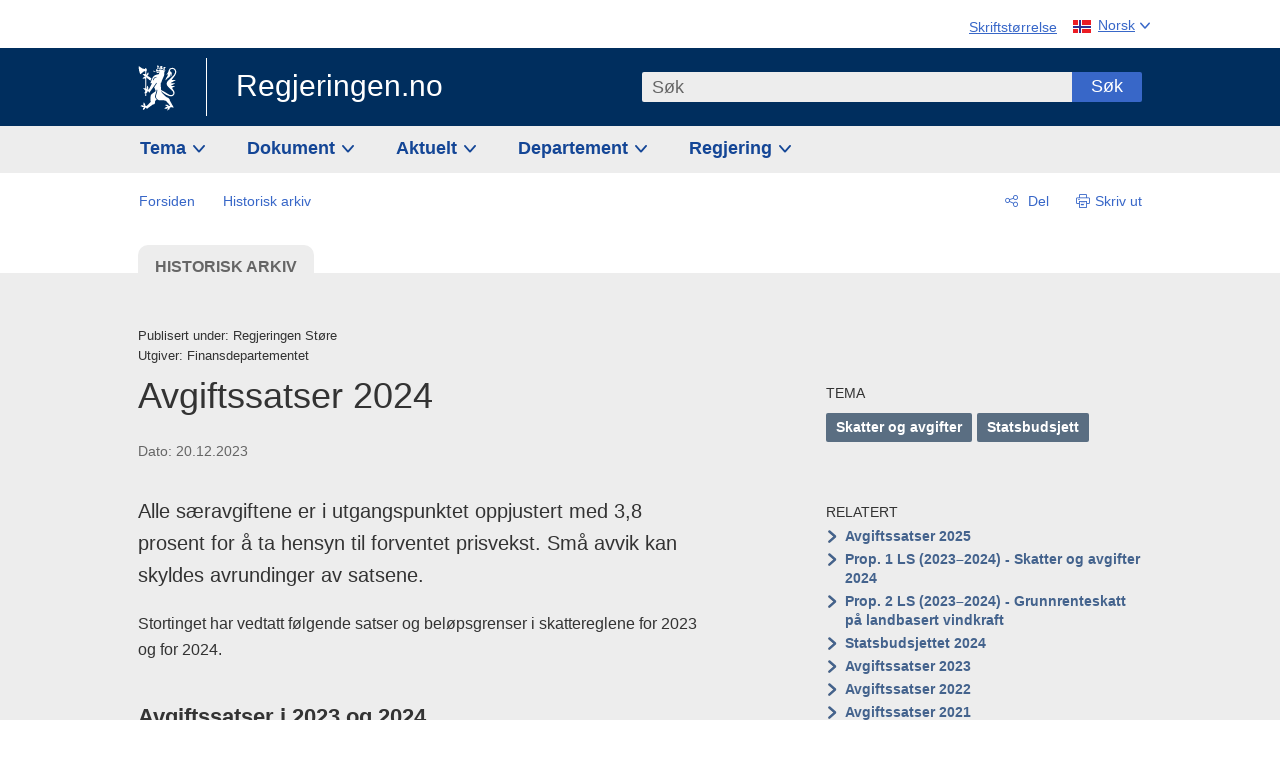

--- FILE ---
content_type: text/html; charset=utf-8
request_url: https://www.regjeringen.no/no/dokumentarkiv/regjeringen-stoere/andre-dokumenter/fin/2024/avgiftssatser-2024/id2997383/
body_size: 15882
content:
<!DOCTYPE html>




<html class="no-js" lang="nb">
<head>
    

<meta charset="utf-8">
<meta http-equiv="X-UA-Compatible" content="IE=edge">
<meta name="viewport" content="width=device-width, initial-scale=1.0">

<meta name="consent.ver" content="20250221">
<meta name="consent.cookie.name" content="_consent">



    <title>Avgiftssatser 2024 - regjeringen.no</title>

<link rel="stylesheet" href="/dist-web/css/main.css?v=202601141_142425" type="text/css">



<script>
!function(T,l,y){var S=T.location,k="script",D="instrumentationKey",C="ingestionendpoint",I="disableExceptionTracking",E="ai.device.",b="toLowerCase",w="crossOrigin",N="POST",e="appInsightsSDK",t=y.name||"appInsights";(y.name||T[e])&&(T[e]=t);var n=T[t]||function(d){var g=!1,f=!1,m={initialize:!0,queue:[],sv:"5",version:2,config:d};function v(e,t){var n={},a="Browser";return n[E+"id"]=a[b](),n[E+"type"]=a,n["ai.operation.name"]=S&&S.pathname||"_unknown_",n["ai.internal.sdkVersion"]="javascript:snippet_"+(m.sv||m.version),{time:function(){var e=new Date;function t(e){var t=""+e;return 1===t.length&&(t="0"+t),t}return e.getUTCFullYear()+"-"+t(1+e.getUTCMonth())+"-"+t(e.getUTCDate())+"T"+t(e.getUTCHours())+":"+t(e.getUTCMinutes())+":"+t(e.getUTCSeconds())+"."+((e.getUTCMilliseconds()/1e3).toFixed(3)+"").slice(2,5)+"Z"}(),iKey:e,name:"Microsoft.ApplicationInsights."+e.replace(/-/g,"")+"."+t,sampleRate:100,tags:n,data:{baseData:{ver:2}}}}var h=d.url||y.src;if(h){function a(e){var t,n,a,i,r,o,s,c,u,p,l;g=!0,m.queue=[],f||(f=!0,t=h,s=function(){var e={},t=d.connectionString;if(t)for(var n=t.split(";"),a=0;a<n.length;a++){var i=n[a].split("=");2===i.length&&(e[i[0][b]()]=i[1])}if(!e[C]){var r=e.endpointsuffix,o=r?e.location:null;e[C]="https://"+(o?o+".":"")+"dc."+(r||"services.visualstudio.com")}return e}(),c=s[D]||d[D]||"",u=s[C],p=u?u+"/v2/track":d.endpointUrl,(l=[]).push((n="SDK LOAD Failure: Failed to load Application Insights SDK script (See stack for details)",a=t,i=p,(o=(r=v(c,"Exception")).data).baseType="ExceptionData",o.baseData.exceptions=[{typeName:"SDKLoadFailed",message:n.replace(/\./g,"-"),hasFullStack:!1,stack:n+"\nSnippet failed to load ["+a+"] -- Telemetry is disabled\nHelp Link: https://go.microsoft.com/fwlink/?linkid=2128109\nHost: "+(S&&S.pathname||"_unknown_")+"\nEndpoint: "+i,parsedStack:[]}],r)),l.push(function(e,t,n,a){var i=v(c,"Message"),r=i.data;r.baseType="MessageData";var o=r.baseData;return o.message='AI (Internal): 99 message:"'+("SDK LOAD Failure: Failed to load Application Insights SDK script (See stack for details) ("+n+")").replace(/\"/g,"")+'"',o.properties={endpoint:a},i}(0,0,t,p)),function(e,t){if(JSON){var n=T.fetch;if(n&&!y.useXhr)n(t,{method:N,body:JSON.stringify(e),mode:"cors"});else if(XMLHttpRequest){var a=new XMLHttpRequest;a.open(N,t),a.setRequestHeader("Content-type","application/json"),a.send(JSON.stringify(e))}}}(l,p))}function i(e,t){f||setTimeout(function(){!t&&m.core||a()},500)}var e=function(){var n=l.createElement(k);n.src=h;var e=y[w];return!e&&""!==e||"undefined"==n[w]||(n[w]=e),n.onload=i,n.onerror=a,n.onreadystatechange=function(e,t){"loaded"!==n.readyState&&"complete"!==n.readyState||i(0,t)},n}();y.ld<0?l.getElementsByTagName("head")[0].appendChild(e):setTimeout(function(){l.getElementsByTagName(k)[0].parentNode.appendChild(e)},y.ld||0)}try{m.cookie=l.cookie}catch(p){}function t(e){for(;e.length;)!function(t){m[t]=function(){var e=arguments;g||m.queue.push(function(){m[t].apply(m,e)})}}(e.pop())}var n="track",r="TrackPage",o="TrackEvent";t([n+"Event",n+"PageView",n+"Exception",n+"Trace",n+"DependencyData",n+"Metric",n+"PageViewPerformance","start"+r,"stop"+r,"start"+o,"stop"+o,"addTelemetryInitializer","setAuthenticatedUserContext","clearAuthenticatedUserContext","flush"]),m.SeverityLevel={Verbose:0,Information:1,Warning:2,Error:3,Critical:4};var s=(d.extensionConfig||{}).ApplicationInsightsAnalytics||{};if(!0!==d[I]&&!0!==s[I]){var c="onerror";t(["_"+c]);var u=T[c];T[c]=function(e,t,n,a,i){var r=u&&u(e,t,n,a,i);return!0!==r&&m["_"+c]({message:e,url:t,lineNumber:n,columnNumber:a,error:i}),r},d.autoExceptionInstrumented=!0}return m}(y.cfg);function a(){y.onInit&&y.onInit(n)}(T[t]=n).queue&&0===n.queue.length?(n.queue.push(a),n.trackPageView({})):a()}(window,document,{src: "https://js.monitor.azure.com/scripts/b/ai.2.gbl.min.js", crossOrigin: "anonymous", cfg: {instrumentationKey: '22fc96c4-8166-44e3-86f0-bee17cf5ef69', disableCookiesUsage: false }});
</script>











    

    <meta name="robots" content="noindex, nofollow">

<meta name="title" content="Avgiftssatser 2024">

<meta name="description" content="Alle s&#230;ravgiftene er i utgangspunktet oppjustert med 3,8 prosent for &#229; ta hensyn til forventet prisvekst. Sm&#229; avvik kan skyldes avrundinger av satsene.">


<meta name="DC.Title" content="Avgiftssatser 2024">


<meta name="DC.Creator" content="Finansdepartementet">

<meta name="DC.Subject" content="Skatter og avgifter, Statsbudsjett">

<meta name="DC.Description" content="Alle s&#230;ravgiftene er i utgangspunktet oppjustert med 3,8 prosent for &#229; ta hensyn til forventet prisvekst. Sm&#229; avvik kan skyldes avrundinger av satsene.">


<meta name="DC.Date" content="2023-12-20">
<meta name="DC.Type.Status" content="Arkivert">

<meta name="DC.Type" content="Innhold">

<meta name="DC.Format" content="text/html">


<meta name="DC.Identifier.URL" content="/no/dokumentarkiv/regjeringen-stoere/andre-dokumenter/fin/2024/avgiftssatser-2024/id2997383/">


<meta name="DC.Language" content="nb-NO">

<meta name="DC.Publisher" content="regjeringen.no">

<meta name="author" content="Finansdepartementet">

<meta name="authorshortname" content="fin">

<meta name="ownerid" content="4">

<meta name="last-modified" content="Wed, 31 Dec 2025 12:09:01 GMT">
<meta name="revised" content="Wed, 31 Dec 2025 12:09:01 GMT">

    
<meta property="og:site_name" content="Regjeringen.no">
<meta property="og:title" content="Avgiftssatser 2024"> 
<meta property="og:description" content="Alle s&#xE6;ravgiftene er i utgangspunktet oppjustert med 3,8 prosent for &#xE5; ta hensyn til forventet prisvekst. Sm&#xE5; avvik kan skyldes avrundinger av satsene.">
<meta property="og:type" content="website">
<meta property="og:image" content="https://www.regjeringen.no/dist-web/img/regjeringen_opengraph_image1200x630.jpg">

<meta property="og:image:width" content="1200">
<meta property="og:image:height" content="630">
<meta name="twitter:card" content="summary_large_image">
<meta name="twitter:title" content="Avgiftssatser 2024">
<meta name="twitter:description" content="Alle s&#xE6;ravgiftene er i utgangspunktet oppjustert med 3,8 prosent for &#xE5; ta hensyn til forventet prisvekst. Sm&#xE5; avvik kan skyldes avrundinger av satsene.">
<meta name="twitter:image" content="https://www.regjeringen.no/dist-web/img/twitter_1600x900_fallback_no.jpg">

<meta property="og:url" content="https://www.regjeringen.no/no/dokumentarkiv/regjeringen-stoere/andre-dokumenter/fin/2024/avgiftssatser-2024/id2997383/">
    <link rel="apple-touch-icon" sizes="57x57" href="/dist-web/ico/apple-touch-icon-57x57.png">
<link rel="apple-touch-icon" sizes="114x114" href="/dist-web/ico/apple-touch-icon-114x114.png">
<link rel="apple-touch-icon" sizes="72x72" href="/dist-web/ico/apple-touch-icon-72x72.png">
<link rel="apple-touch-icon" sizes="144x144" href="/dist-web/ico/apple-touch-icon-144x144.png">
<link rel="apple-touch-icon" sizes="60x60" href="/dist-web/ico/apple-touch-icon-60x60.png">
<link rel="apple-touch-icon" sizes="120x120" href="/dist-web/ico/apple-touch-icon-120x120.png">
<link rel="apple-touch-icon" sizes="76x76" href="/dist-web/ico/apple-touch-icon-76x76.png">
<link rel="apple-touch-icon" sizes="152x152" href="/dist-web/ico/apple-touch-icon-152x152.png">
<link rel="apple-touch-icon" sizes="180x180" href="/dist-web/ico/apple-touch-icon-180x180.png">
<meta name="apple-mobile-web-app-title" content="Regjeringen.no">
<link rel="icon" type="image/png" href="/dist-web/ico/favicon-192x192.png" sizes="192x192">
<link rel="icon" type="image/png" href="/dist-web/ico/favicon-160x160.png" sizes="160x160">
<link rel="icon" type="image/png" href="/dist-web/ico/favicon-96x96.png" sizes="96x96">
<link rel="icon" type="image/png" href="/dist-web/ico/favicon-16x16.png" sizes="16x16">
<link rel="icon" type="image/x-icon" href="/dist-web/ico/favicon.ico">
<link rel="icon" type="image/png" href="/dist-web/ico/favicon-32x32.png" sizes="32x32">
<meta name="msapplication-TileColor" content="#002e5e">
<meta name="msapplication-TileImage" content="/dist-web/ico/mstile-144x144.png">
<meta name="application-name" content="Regjeringen.no">
    
<link rel="alternate" hreflang="nb" href="https://www.regjeringen.no/no/dokumentarkiv/regjeringen-stoere/andre-dokumenter/fin/2024/avgiftssatser-2024/id2997383/">

<!-- Matomo Tag Manager -->
<script>
    var _mtm = window._mtm = window._mtm || [];
    _mtm.push({ 'mtm.startTime': (new Date().getTime()), 'event': 'mtm.Start' });
    var d = document, g = d.createElement('script'), s = d.getElementsByTagName('script')[0];
    g.async = true; g.src = 'https://cdn.matomo.cloud/regjeringen.matomo.cloud/container_G8N8bAjb.js'; s.parentNode.insertBefore(g, s);
</script>
<!-- End Matomo Tag Manager -->    
    

<script nonce="mQqodOCdZqI0oIgJfWzQrQ==">
    window.translations = {
        langCloseButton: 'Lukk',
        langLinkDownloadImage: 'Last ned bilde',
        langTruncateTitle: 'Vis hele tittelen',
        langZoomImage: 'Forstørr bilde',
        langShowFullTable: 'Vis tabellen i full bredde',
        langZoomImageOverlay: 'Forstørr bilde',
        langShowFullTableOverlay: 'Vis tabellen i full bredde'
    };
</script>

    
<script type="application/ld+json">{"@context":"https://schema.org","@type":"WebPage","@id":"https://www.regjeringen.no/id2997383/#webpage","isPartOf":"https://www.regjeringen.no/#website","name":"Avgiftssatser 2024","description":"Alle s\u00E6ravgiftene er i utgangspunktet oppjustert med 3,8 prosent for \u00E5 ta hensyn til forventet prisvekst. Sm\u00E5 avvik kan skyldes avrundinger av satsene.","url":"https://www.regjeringen.no/no/dokumentarkiv/regjeringen-stoere/andre-dokumenter/fin/2024/avgiftssatser-2024/id2997383/","inLanguage":"nb","breadcrumb":{"@type":"BreadcrumbList","itemListElement":[{"@type":"ListItem","position":1,"name":"Forsiden","item":"https://www.regjeringen.no/no/id4/"},{"@type":"ListItem","position":2,"name":"Historisk arkiv","item":"https://www.regjeringen.no/no/dokumentarkiv/id115322/"}]}}</script><script type="application/ld+json">{"@context":"https://schema.org","@type":"Article","@id":"https://www.regjeringen.no/id2997383/#content","url":"https://www.regjeringen.no/no/dokumentarkiv/regjeringen-stoere/andre-dokumenter/fin/2024/avgiftssatser-2024/id2997383/","inLanguage":"nb","headline":"Avgiftssatser 2024","description":"Alle s\u00E6ravgiftene er i utgangspunktet oppjustert med 3,8 prosent for \u00E5 ta hensyn til forventet prisvekst. Sm\u00E5 avvik kan skyldes avrundinger av satsene.","datePublished":"2023-12-20T10:00:00\u002B01:00","mainEntityOfPage":"https://www.regjeringen.no/id2997383/#webpage","publisher":{"@type":"GovernmentOrganization","@id":"https://www.regjeringen.no/id4/#government","name":"Regjeringen.no","url":"https://www.regjeringen.no/no/id4/","logo":"https://www.regjeringen.no/dist-web/img/regjeringen_opengraph_image1200x630.jpg"}}</script>
</head>

<body class="page-article page-historic">



<div id="cb_wrapper-std" class="cookie_banner_wrapper not-selectable" data-nosnippet>
    <div id="std-elm" class="hidden">
        <div id="cookieApiData"></div>
    </div>
</div>

<div id="cb_wrapper-dec" class="cookie_banner_wrapper not-selectable" data-nosnippet>
    <div id="dec-elm" style="display: none;">
        <div id="cookieDeclarationApiData"></div>
    </div>
</div>

<div 
    id="cookiebannerInfo" 
    class="cookiebannerInfo" 
    data-consentname="_consent" 
    data-svarbaseurl="https://svar.regjeringen.no" 
    data-bannertitle="Regjeringen.no" 
    data-apilanguage ="no" 
    data-bannerversion = "20250221"
    data-nosnippet>
</div>

        <a id="top-of-page" tabindex="-1"></a>

    <a href="#mainContent" class="skipLink">
        Til hovedinnhold
    </a>

    <noscript>
        <p class="enable-js">Aktiver Javascript i din nettleser for en bedre opplevelse på regjeringen.no</p>
    </noscript>
    

    


    

<header class="pageHeader ">
    <div class="hygieneMenuWrapper">
        
<span data-hygiene-menu-large-sceen-anchor></span>
<nav class="hygieneMenu" aria-label='Globale verktøy' data-hygiene-menu>
    <ul>
        <li class="fontsize">
            <button type="button" id="fontsize_note_label" aria-controls="fontsize_note" aria-expanded="false" data-fontsize-btn>Skriftstørrelse</button>

            <div tabindex="-1" id="fontsize_note" data-fontsize-note>
                <p>For å endre tekststørrelsen, hold Ctrl-tasten nede (Cmd-tasten på Mac) og trykk på + for å forstørre eller - for å forminske.</p>
            </div>
        </li>
        <li class="language" data-nav="lang_selector">

            <button type="button"
                    id="languageSelectorTrigger"
                    lang="no"
                    data-toggle-language-selector=""
                    aria-expanded="false"
                    aria-controls="languageSelector"
                    class="language-selector-trigger flag nor">
                <span>Norsk</span>
            </button>

            <ul id="languageSelector"
                class="custom-language-selector"
                tabindex="-1"
                aria-labelledby="languageSelectorTrigger"
                data-language-selector="">

                        <li class="disabled first-in-group">
                            <span class="flag eng" lang="en-GB">
                                Page not available in English
                            </span>
                        </li>
	        <li>
                <a href="/en/id4/"
                   class="flag eng" lang="en-GB">
                    English home page
                </a>
            </li>
                        <li class="disabled first-in-group">
                            <span class="flag sme" lang="se-NO">
                                Siidu ii g&#xE1;vdno s&#xE1;megillii
                            </span>
                        </li>
	        <li class="last-in-group">
                <a href="/se/id4/"
                   class="flag sme" lang="se-NO">
                    S&#xE1;megiel &#xE1;lgosiidui
                </a>
            </li>
            </ul>
        </li>
    </ul>
</nav>



    </div>

    <div class="pageHeaderUpper">
        <div class="logoWrapper">
            

<div class="logo">
    <span>
        <a href="/no/id4/">
            Regjeringen.no<span></span>
        </a>
    </span>
</div>


            
            <button type="button" class="menuToggler" data-toggle-menu aria-expanded="false">
                Meny
            </button>

            <button type="button" class="searchToggler" data-toggle-search aria-expanded="false">
                Søk
            </button>
        </div>
    </div>

    <div class="mobileMenuContainer">
        <div class="mobileMenuWrapper">
            <div class="mobileMenuWrapperInner">
                

<div class="topNavigationSearch">
<form action="/no/sok/id86008/" autocomplete="off" id="topNavigationSearchForm" method="get">        <div class="topNavigationSearchWrap">
            <label for="quickSearch" class="visuallyhidden">
                Søk
            </label>
            <input type="text" 
                   name="term" 
                   placeholder="S&#xF8;k"
                   class="quickSearch autocomplete"
                   id="quickSearch"
                   role="combobox"
                   data-form-id="topNavigationSearchForm"
                   data-search-suggest="1"
                   data-autocomplete-source="/no/api/autosuggestapi/search/?q="
                   data-autocomplete-enabled="true"
                   aria-expanded="false"
                   aria-owns="topnav-search-suggest"
                   aria-autocomplete="list"
                   autocomplete="off"
                   enterkeyhint="search"
                   >
            <div class="search-suggest is-hidden" data-search-suggest-results="1" id="topnav-search-suggest">
                <p class="legend">Utvalgte hurtiglenker</p>
                <ul class="search-suggest-list" data-search-suggest-list></ul>
            </div>
            <button type="submit" class="searchSubmit">
                Søk
            </button>
        </div>
</form></div>


            </div>
            <span data-hygiene-menu-small-sceen-anchor></span>
            

    <nav class="megaMenu" aria-label="Hovedmeny">
        <ul>
                <li class="megaMenuItem">
                    <a href="/no/tema/id208/"
                       class="primaryMenuItem  hasDropdown"
                       id="megamenupanel_0_label"
                       role="button"
                       aria-controls="megamenupanel_0">
                        Tema
                    </a>


<div class="megamenupanel_listing" id="megamenupanel_0" tabindex="-1" data-megamenu-target>
    <div class="megamenuInner" data-nav="megamenu">
        <div class="border-frame">
            <p class="toSection"><a href="/no/tema/id208/">Finn tema</a></p>
            <div class="section">
                
                    <ul class="columnize">
                            <li>
                                <a href="/no/tema/arbeidsliv/id210/">Arbeidsliv</a>
                            </li>
                            <li>
                                <a href="/no/tema/fns-barekraftsmal/id2590133/">B&#xE6;rekraftsm&#xE5;lene</a>
                            </li>
                            <li>
                                <a href="/no/tema/energi/id212/">Energi</a>
                            </li>
                            <li>
                                <a href="/no/tema/europapolitikk/id1151/">Europa</a>
                            </li>
                            <li>
                                <a href="/no/tema/familie-og-barn/id213/">Familie og barn</a>
                            </li>
                            <li>
                                <a href="/no/tema/forbruker/id214/">Forbruker</a>
                            </li>
                            <li>
                                <a href="/no/tema/forskning/id1427/">Forskning</a>
                            </li>
                            <li>
                                <a href="/no/tema/forsvar/id215/">Forsvar</a>
                            </li>
                            <li>
                                <a href="/no/tema/hav/id2603523/">Hav</a>
                            </li>
                            <li>
                                <a href="/no/tema/helse-og-omsorg/id917/">Helse og omsorg</a>
                            </li>
                            <li>
                                <a href="/no/tema/innvandring-og-integrering/id918/">Innvandring og integrering</a>
                            </li>
                            <li>
                                <a href="/no/tema/klima-og-miljo/id925/">Klima og milj&#xF8;</a>
                            </li>
                            <li>
                                <a href="/no/tema/kommuner-og-regioner/id921/">Kommuner og regioner</a>
                            </li>
                            <li>
                                <a href="/no/tema/kultur-idrett-og-frivillighet/id920/">Kultur, idrett og frivillighet</a>
                            </li>
                            <li>
                                <a href="/no/tema/likestilling-og-mangfold/id922/">Likestilling og mangfold</a>
                            </li>
                            <li>
                                <a href="/no/tema/lov-og-rett/id923/">Lov og rett</a>
                            </li>
                            <li>
                                <a href="/no/tema/mat-fiske-og-landbruk/id924/">Mat, fiske og landbruk</a>
                            </li>
                            <li>
                                <a href="/no/tema/nordomradene/id1154/">Nordomr&#xE5;dene</a>
                            </li>
                            <li>
                                <a href="/no/tema/naringsliv/id926/">N&#xE6;ringsliv</a>
                            </li>
                            <li>
                                <a href="/no/tema/pensjon-trygd-og-sosiale-tjenester/id942/">Pensjon, trygd og sosiale tjenester</a>
                            </li>
                            <li>
                                <a href="/no/tema/plan-bygg-og-eiendom/id211/">Plan, bygg og eiendom</a>
                            </li>
                            <li>
                                <a href="/no/tema/samfunnssikkerhet-og-beredskap/id1120/">Samfunnssikkerhet og beredskap</a>
                            </li>
                            <li>
                                <a href="/no/tema/statlig-forvaltning/id927/">Statlig forvaltning</a>
                            </li>
                            <li>
                                <a href="/no/tema/svalbard-og-polaromradene/id1324/">Svalbard og polaromr&#xE5;dene</a>
                            </li>
                            <li>
                                <a href="/no/tema/transport-og-kommunikasjon/id928/">Transport og kommunikasjon</a>
                            </li>
                            <li>
                                <a href="/no/tema/tro-og-livssyn/id1147/">Tro og livssyn</a>
                            </li>
                            <li>
                                <a href="/no/tema/ukraina/id2905202/">Ukraina</a>
                            </li>
                            <li>
                                <a href="/no/tema/urfolk-og-minoriteter/id929/">Urfolk og minoriteter</a>
                            </li>
                            <li>
                                <a href="/no/tema/utdanning/id930/">Utdanning</a>
                            </li>
                            <li>
                                <a href="/no/tema/utenrikssaker/id919/">Utenrikssaker</a>
                            </li>
                            <li>
                                <a href="/no/tema/valg-og-demokrati/id537969/">Valg og demokrati</a>
                            </li>
                            <li>
                                <a href="/no/tema/ytringsfrihet/id3063988/">Ytringsfrihet</a>
                            </li>
                            <li>
                                <a href="/no/tema/okonomi-og-budsjett/id931/">&#xD8;konomi og budsjett</a>
                            </li>
                    </ul>
            </div>
           
            <button type="button" class="closeButton" data-close-megamenu><span class="visuallyhidden">Lukk meny</span></button>
        </div>
    </div>
</div>                </li>
                <li class="megaMenuItem">
                    <a href="/no/dokument/id2000006/"
                       class="primaryMenuItem  hasDropdown"
                       id="megamenupanel_1_label"
                       role="button"
                       aria-controls="megamenupanel_1">
                        Dokument
                    </a>


<div class="megamenupanel_listing" id="megamenupanel_1" tabindex="-1" data-megamenu-target>
    <div class="megamenuInner" data-nav="megamenu">
        <div class="border-frame">
            <p class="toSection"><a href="/no/dokument/id2000006/">Finn dokument</a></p>
            <div class="section">
                
<div class="section">

<ul>
<li><a href="/no/statsbudsjett/2026/id3118616/">Statsbudsjettet 2026</a>

</li>


<li><a href="/no/dokument/hoyringar/id1763/">Høyringar</a></li>
<li><a href="/no/dokument/innspel/id3015054/">Innspel</a></li>
<li><a href="/no/dokument/prop/id1753/">Proposisjonar til Stortinget</a></li>
<li><a href="/no/dokument/meldst/id1754/">Meldingar til Stortinget</a></li>
<li><a href="/no/dokument/nou-ar/id1767/">NOU-ar</a></li>
</ul>

<ul>
<li><a href="/no/dokument/veiledninger_brosjyrer/id438822/">Veiledninger og brosjyrer</a></li>
<li><a href="/no/dokument/rapporter_planer/id438817/">Rapportar, planar og strategiar</a></li>
<li><a href="/no/dokument/tildelingsbrev/id2357472/">Tildelingsbrev, instruksar og årsrapportar</a></li>
<li><a href="/no/dokument/brev/id1777/">Brev</a></li>

</ul>

<ul>
<li><a href="/no/dokument/lover_regler/id438754/">Lover og regler</a>
<ul>
<li><a href="/no/dokument/lover_regler/lover/id438755/">Lover</a></li>
<li><a href="/no/dokument/lover_regler/forskrifter/id1758/">Forskrifter</a></li>
<li><a href="/no/dokument/kongelig-resolusjon/id2076044/">Kongelige resolusjoner</a></li>
<li><a href="/no/dokument/lover_regler/retningslinjer/id1759/" >Retningslinjer og juridiske veiledninger</a></li>
<li><a href="/no/dokument/lover_regler/tolkningsuttalelser/id441575/">Tolkningsuttalelser</a></li>
<li><a href="/no/dokument/lover_regler/reglement/id1761/">Reglement</a></li>
<li><a href="/no/dokument/rundskriv/id1762/">Rundskriv</a></li>
</ul>
</li>
</ul>

</div>
            </div>
           
            <button type="button" class="closeButton" data-close-megamenu><span class="visuallyhidden">Lukk meny</span></button>
        </div>
            <div class="megamenu-extra-links">
                <a href="/no/dokument/bestilling-av-publikasjoner/id439327/">Bestilling av trykte publikasjoner</a>
            </div>
    </div>
</div>                </li>
                <li class="megaMenuItem">
                    <a href="/no/aktuelt/id1150/"
                       class="primaryMenuItem  hasDropdown"
                       id="megamenupanel_2_label"
                       role="button"
                       aria-controls="megamenupanel_2">
                        Aktuelt
                    </a>


<div class="megamenupanel_listing" id="megamenupanel_2" tabindex="-1" data-megamenu-target>
    <div class="megamenuInner" data-nav="megamenu">
        <div class="border-frame">
            <p class="toSection"><a href="/no/aktuelt/id1150/">Aktuelt</a></p>
            <div class="section">
                
<div class="section">
<ul>
<li><a href="/no/aktuelt/nyheter/id2006120/">Nyheter og pressemeldinger</a></li>
<li><a href="/no/aktuelt/nett-tv/id2000007/">Pressekonferanser og nett-tv</a></li>
<li><a href="/no/aktuelt/taler_artikler/id1334/">Taler og innlegg</a></li>
<li><a href="/no/aktuelt/offisielt-fra-statsrad/offisielt-fra-statsrad1/id30297/">Offisielt frå statsrådet</a></li>
</ul>
<ul>
<li><a href="/no/aktuelt/kalender/id1330/">Kalender</a></li>
<li><a href="/no/aktuelt/pressekontakter/id445715/">Pressekontakter</a></li>
<li><a href="/no/aktuelt/dialog-med-stortinget/id2343343/">Svar til Stortinget</a></li>
</ul>
<ul>
<li><a href="/no/aktuelt/einnsyn/id604997/">eInnsyn – elektronisk postjournal</a></li>
<li><a href="/no/aktuelt/jobb-i-departementene/id3087969/">Jobb i departementene</a></li>
</ul>
</div>            </div>
           
            <button type="button" class="closeButton" data-close-megamenu><span class="visuallyhidden">Lukk meny</span></button>
        </div>
            <div class="megamenu-extra-links">
                <a href="/no/dokumentarkiv/id115322/">Historisk arkiv</a>
            </div>
    </div>
</div>                </li>
                <li class="megaMenuItem">
                    <a href="/no/dep/id933/"
                       class="primaryMenuItem  hasDropdown"
                       id="megamenupanel_3_label"
                       role="button"
                       aria-controls="megamenupanel_3">
                        Departement
                    </a>



<div class="megamenupanel_departementene" id="megamenupanel_3" tabindex="-1" data-megamenu-target>
    <div class="megamenuInner" data-nav="megamenu">
        <div class="border-frame">
            <p class="toSection">
                <a href="/no/dep/id933/">Departementene</a>
            </p>
            <div class="section">
                <ul>
                    

<li>
    <a href="/no/dep/smk/id875/" class="dep-title">
        Statsministerens kontor
    </a>

        <a href="/no/dep/smk/organisasjonskart/statsminister-jonas-gahr-store/id2877186/" class="dep-minister">
            Jonas Gahr St&#xF8;re (Ap)
        </a>
</li>
                </ul>
                <ul>
                    

<li>
    <a href="/no/dep/aid/id165/" class="dep-title">
        Arbeids- og inkluderingsdepartementet
    </a>

        <a href="/no/dep/aid/om-arbeids-og-inkluderingsdepartementet/arbeids-og-inkluderingsminister-kjersti-stenseng/id3119047/" class="dep-minister">
            Kjersti Stenseng (Ap)
        </a>
</li>

<li>
    <a href="/no/dep/bfd/id298/" class="dep-title">
        Barne- og familiedepartementet
    </a>

        <a href="/no/dep/bfd/org/barne-og-familieminister-lene-vagslid/id3085903/" class="dep-minister">
            Lene V&#xE5;gslid (Ap)
        </a>
</li>

<li>
    <a href="/no/dep/dfd/id810/" class="dep-title">
        Digitaliserings- og forvaltningsdepartementet
    </a>

        <a href="/no/dep/dfd/org/digitaliserings-og-forvaltningsminister-karianne-oldernes-tung-/id3000277/" class="dep-minister">
            Karianne Oldernes Tung (Ap)
        </a>
</li>

<li>
    <a href="/no/dep/ed/id750/" class="dep-title">
        Energidepartementet
    </a>

        <a href="/no/dep/ed/org/energiminister-terje-aasland/id2903197/" class="dep-minister">
            Terje Aasland (Ap)
        </a>
</li>

<li>
    <a href="/no/dep/fin/id216/" class="dep-title">
        Finansdepartementet
    </a>

        <a href="/no/dep/fin/org/finansminister-jens-stoltenberg/id3086196/" class="dep-minister">
            Jens Stoltenberg (Ap)
        </a>
</li>

<li>
    <a href="/no/dep/fd/id380/" class="dep-title">
        Forsvarsdepartementet
    </a>

        <a href="/no/dep/fd/organisering-og-ledelse/forsvarsminister-tore-o.-sandvik/id3086270/" class="dep-minister">
            Tore O. Sandvik (Ap)
        </a>
</li>
                </ul>
                <ul>
                    

<li>
    <a href="/no/dep/hod/id421/" class="dep-title">
        Helse- og omsorgsdepartementet
    </a>

        <a href="/no/dep/hod/organiseringen-av-helse-og-omsorgsdepartementet/helse-og-omsorgsminister-jan-christian-vestre/id3035364/" class="dep-minister">
            Jan Christian Vestre (Ap)
        </a>
</li>

<li>
    <a href="/no/dep/jd/id463/" class="dep-title">
        Justis- og beredskapsdepartementet
    </a>

        <a href="/no/dep/jd/org/justis-og-beredskapsminister-astri-aas-hansen/id3086325/" class="dep-minister">
            Astri Aas-Hansen (Ap)
        </a>
</li>

<li>
    <a href="/no/dep/kld/id668/" class="dep-title">
        Klima- og milj&#xF8;departementet
    </a>

        <a href="/no/dep/kld/organisasjon/klima-og-miljominister-andreas-bjelland-eriksen/id3000230/" class="dep-minister">
            Andreas Bjelland Eriksen (Ap)
        </a>
</li>

<li>
    <a href="/no/dep/kdd/id504/" class="dep-title">
        Kommunal- og distriktsdepartementet
    </a>

        <a href="/no/dep/kdd/org/kommunal-og-distriktsminister-bjornar-selnes-skjaran/id3119065/" class="dep-minister">
            Bj&#xF8;rnar Selnes Skj&#xE6;ran (Ap)
        </a>
</li>

<li>
    <a href="/no/dep/kud/id545/" class="dep-title">
        Kultur- og likestillingsdepartementet
    </a>

        <a href="/no/dep/kud/org/kultur-og-likestillingsminister-lubna-jaffery-lubna-jaffery/id2987187/" class="dep-minister">
            Lubna Jaffery (Ap)
        </a>
</li>
                </ul>
                <ul>
                    

<li>
    <a href="/no/dep/kd/id586/" class="dep-title">
        Kunnskapsdepartementet
    </a>

        <a href="/no/dep/kd/org/kunnskapsminister-kari-nessa-nordtun/id3000181/" class="dep-minister">
            Kari Nessa Nordtun (Ap)
        </a>
        <a href="/no/dep/kd/org/forsknings-og-hoyere-utdanningsminister-sigrun-gjerlow-aasland/id3086217/" class="dep-minister">
            Sigrun Aasland (Ap)
        </a>
</li>

<li>
    <a href="/no/dep/lmd/id627/" class="dep-title">
        Landbruks- og matdepartementet
    </a>

        <a href="/no/dep/lmd/organisasjon/landbruks-og-matminister-nils-kristen-sandtroen/id3086277/" class="dep-minister">
            Nils Kristen Sandtr&#xF8;en (Ap)
        </a>
</li>

<li>
    <a href="/no/dep/nfd/id709/" class="dep-title">
        N&#xE6;rings- og fiskeridepartementet
    </a>

        <a href="/no/dep/nfd/org/naringsminister-cecilie-myrseth/id3035377/" class="dep-minister">
            Cecilie Myrseth (Ap)
        </a>
        <a href="/no/dep/nfd/org/fiskeri-og-havminister-marianne-sivertsen-nass/id3035385/" class="dep-minister">
            Marianne Sivertsen N&#xE6;ss (Ap)
        </a>
</li>

<li>
    <a href="/no/dep/sd/id791/" class="dep-title">
        Samferdselsdepartementet
    </a>

        <a href="/no/dep/sd/org/samferdselsminister-jon-ivar-nygard/id2877331/" class="dep-minister">
            Jon-Ivar Nyg&#xE5;rd (Ap)
        </a>
</li>

<li>
    <a href="/no/dep/ud/id833/" class="dep-title">
        Utenriksdepartementet
    </a>

        <a href="/no/dep/ud/org/utenriksminister-espen-espen-barth-eide/id3000220/" class="dep-minister">
            Espen Barth Eide (Ap)
        </a>
        <a href="/no/dep/ud/org/utviklingsminister-asmund-grover-aukrust/id3086307/" class="dep-minister">
            &#xC5;smund Gr&#xF8;ver Aukrust (Ap)
        </a>
</li>
                </ul>
            </div>
            <button type="button" class="closeButton" data-close-megamenu>
                <span class="visuallyhidden">Lukk meny</span>
            </button>
        </div>

            <div class="megamenu-extra-links">
                <a href="/no/org/etater-virksomheter-og-selskaper/id2520884/">Etater, virksomheter og selskaper</a>
            </div>
    </div>
</div>                </li>
                <li class="megaMenuItem">
                    <a href="/no/om-regjeringa/id443314/"
                       class="primaryMenuItem  hasDropdown"
                       id="megamenupanel_4_label"
                       role="button"
                       aria-controls="megamenupanel_4">
                        Regjering
                    </a>


<div class="megamenupanel_listing" id="megamenupanel_4" tabindex="-1" data-megamenu-target>
    <div class="megamenuInner" data-nav="megamenu">
        <div class="border-frame">
            <p class="toSection"><a href="/no/om-regjeringa/id443314/">Regjering</a></p>
            <div class="section">
                
                    <ul class="columnize">
                            <li>
                                <a href="/no/om-regjeringa/noverande/regjeringen-store/id2877247/">Regjeringen Støre</a>
                                    <ul>
                                            <li>
                                                <a href="/no/om-regjeringa/noverande/regjeringensmedlemmer/id543170/">Regjeringens medlemmer</a>
                                            </li>
                                            <li>
                                                <a href="/no/om-regjeringa/noverande/regjeringens-plan-for-norge/id3142802/">Regjeringens plan for Norge (2025&#x2013;29)</a>
                                            </li>
                                    </ul>
                            </li>
                            <li>
                                <a href="/no/om-regjeringa/sru/id2405055/">Statlige styrer, r&#xE5;d og utvalg</a>
                                    <ul>
                                    </ul>
                            </li>
                            <li>
                                <a href="/no/om-regjeringa/slik-blir-norge-styrt/id85844/">Slik blir Norge styrt</a>
                                    <ul>
                                            <li>
                                                <a href="/no/om-regjeringa/slik-blir-norge-styrt/regjeringen-i-arbeid-2/id2001100/">Regjeringen i arbeid</a>
                                            </li>
                                            <li>
                                                <a href="/no/om-regjeringa/slik-blir-norge-styrt/kva-skjer-ved-eit-regjeringsskifte/id270340/">Kva skjer ved eit regjeringsskifte?</a>
                                            </li>
                                            <li>
                                                <a href="/no/om-regjeringa/slik-blir-norge-styrt/Regjeringa-i-arbeid/id2564958/">Film om korleis Noreg vert styrt</a>
                                            </li>
                                            <li>
                                                <a href="/no/om-regjeringa/slik-blir-norge-styrt/slik-blir-lover-til2/id2565033/">Slik blir lover til</a>
                                            </li>
                                    </ul>
                            </li>
                            <li>
                                <a href="/no/om-regjeringa/tidligere-regjeringer-og-historie/id85847/">Tidligere regjeringer og historie</a>
                                    <ul>
                                            <li>
                                                <a href="/no/om-regjeringa/tidligere-regjeringer-og-historie/sok-i-regjeringer-siden-1814/id2578015/">S&#xF8;k i regjeringer siden 1814</a>
                                            </li>
                                            <li>
                                                <a href="/no/om-regjeringa/tidligere-regjeringer-og-historie/statistikk/id2563489/">Statistikk</a>
                                            </li>
                                    </ul>
                            </li>
                    </ul>
            </div>
           
            <button type="button" class="closeButton" data-close-megamenu><span class="visuallyhidden">Lukk meny</span></button>
        </div>
            <div class="megamenu-extra-links">
                <a href="/no/dokumentarkiv/id115322/">Historisk arkiv</a>
            </div>
    </div>
</div>                </li>
        </ul>
    </nav>

        </div>

             <div class="breadcrumbsWrapper">
                

    <nav class="breadcrumbs no-nav-mob" data-nav="breadcrumb">
        <h2 id="breadcrumbs-label" class="breadcrumbs-label hide-for-desktop" aria-label="Du er her:">Du er her:</h2>
        <ul aria-labelledby="breadcrumbs-label">
                        <li class="breadcrumb-item">
                            <a href="/no/id4/" class="breadcrumb-item__text">
                                <span>Forsiden</span>
                            </a>
                        </li>
                        <li class="breadcrumb-item">
                            <a href="/no/dokumentarkiv/id115322/" class="breadcrumb-item__text">
                                <span>Historisk arkiv</span>
                            </a>
                        </li>
                    <!-- Last item in breadcrumb and using ?vis= parameter -->
                        <!-- Only display breadcrumb for last page if not in archive -->
        </ul>
    </nav>

<div class="back-link">
    <a href="/no/dokumentarkiv/id115322/" data-nav="topic-parent-link" class="parent-crumb hide-for-desktop">
        <div class="crmbIndent">
            Historisk arkiv
        </div>
    </a>
</div>


                

    <ul class="sharePrint">
        <li class="sharing" data-doc-action="share">
            
<button id="sharing_label" class="sharing-toggle" data-sharing-toggler aria-controls="sharing_panel" data-toggle="[data-sharing-panel]" aria-expanded="false" >
    Del
</button>

<div id="sharing_panel" class="sharing-panel" data-sharing-panel="">
    <p class="sharing-title">Del</p>
   
<ul class="socialmedia_linklist">
        <li><a href="https://www.facebook.com/sharer.php?u=https%3a%2f%2fwww.regjeringen.no%2fno%2fdokumentarkiv%2fregjeringen-stoere%2fandre-dokumenter%2ffin%2f2024%2favgiftssatser-2024%2fid2997383%2f" class="Facebook">Facebook</a></li>
        <li><a href="https://twitter.com/share?url=https%3a%2f%2fwww.regjeringen.no%2fno%2fdokumentarkiv%2fregjeringen-stoere%2fandre-dokumenter%2ffin%2f2024%2favgiftssatser-2024%2fid2997383%2f" class="X">X/Twitter</a></li>
        <li><a href="https://www.linkedin.com/shareArticle?mini=true&url=https%3a%2f%2fwww.regjeringen.no%2fno%2fdokumentarkiv%2fregjeringen-stoere%2fandre-dokumenter%2ffin%2f2024%2favgiftssatser-2024%2fid2997383%2f" class="Linkedin">LinkedIn</a></li>
        <li><a href="mailto:?subject=Tips%20fra%20regjeringen.no%3a%20Avgiftssatser%202024&amp;body=https%3a%2f%2fwww.regjeringen.no%2fno%2fdokumentarkiv%2fregjeringen-stoere%2fandre-dokumenter%2ffin%2f2024%2favgiftssatser-2024%2fid2997383%2f" class="email">Epost</a></li>
    </ul>
  
    <button title="Lukk" class="closeButton" data-toggle="[data-sharing-panel]" data-set-focus="[data-sharing-toggler]">
        <span class="visuallyhidden">Lukk</span>
    </button>
</div>
        </li>
        <li class="print" data-doc-action="print">
            <button type="button" class="print-page" data-print-page="">Skriv ut</button>
        </li>
    </ul>

            </div>
    </div>
</header>

<div class="megaMenuOverlay" data-megamenu-overlay></div>



        <div class="historic-label">
            <p>
                <span>
                    Historisk arkiv
                </span>
            </p>
        </div>

    <main id="mainContent" tabindex="-1">


        <div class="mainContentArea">
            


    <script src="/dist-web/js/base-article.js?v=202601141_142425" defer></script>
<div class="content-row article">
    <div class="content-col-2 article-content">

        <header class="article-header">
            
            

    <div class="historic-info" aria-hidden="true">
        <p>Publisert under: Regjeringen St&#xF8;re</p>
            <p>Utgiver: Finansdepartementet</p>
    </div>



            



<h1>Avgiftssatser 2024</h1>

    <div class="visuallyhidden">
        <h2>Historisk arkiv</h2>
        <p>Publisert under: Regjeringen St&#xF8;re</p>
            <p>Utgiver: Finansdepartementet</p>
    </div>



        </header>





<div class="article-info">
    <p>

            <span class="date">Dato: 20.12.2023</span>

        


    </p>
    

    








    







</div>


        


            <div class="article-ingress">
                <p>
                    Alle s&#xE6;ravgiftene er i utgangspunktet oppjustert med 3,8 prosent for &#xE5; ta hensyn til forventet prisvekst. Sm&#xE5; avvik kan skyldes avrundinger av satsene.
                </p>
            </div>
        
       <div class="article-body">
            
            

            

<p>Stortinget har vedtatt følgende satser og beløpsgrenser i skattereglene for 2023 og for 2024.</p>
<h2>Avgiftssatser i 2023 og 2024 </h2>
<table style="width: 546px;" width="607">
<tbody>
<tr>
<td style="width: 385.927px;">
<p>Avgiftskategori</p>
</td>
<td style="text-align: right; width: 87.7604px;">
<p>2023-regler</p>
</td>
<td style="text-align: right; width: 115.323px;">
<p>2024-regler  </p>
</td>
<td style="text-align: right; width: 78.1667px;">
<p>Endring i pst.</p>
</td>
</tr>
<tr>
<td style="width: 385.927px;">
<p><strong>Merverdiavgift</strong><strong>,</strong> pst. <br />av omsetningsverdien</p>
</td>
<td style="text-align: right; width: 87.7604px;">
<p> </p>
</td>
<td style="text-align: right; width: 115.323px;">
<p> </p>
</td>
<td style="text-align: right; width: 78.1667px;">
<p> </p>
</td>
</tr>
<tr>
<td style="width: 385.927px;">
<p>Generell sats                                              </p>
</td>
<td style="text-align: right; width: 87.7604px;">
<p>25</p>
</td>
<td style="text-align: right; width: 115.323px;">
<p>25</p>
</td>
<td style="text-align: right; width: 78.1667px;">
<p>-</p>
</td>
</tr>
<tr>
<td style="width: 385.927px;">
<p>Redusert sats                                             </p>
</td>
<td style="text-align: right; width: 87.7604px;">
<p>15</p>
</td>
<td style="text-align: right; width: 115.323px;">
<p>15</p>
</td>
<td style="text-align: right; width: 78.1667px;">
<p>-</p>
</td>
</tr>
<tr>
<td style="width: 385.927px;">
<p>Lav sats             </p>
</td>
<td style="text-align: right; width: 87.7604px;">
<p>12</p>
</td>
<td style="text-align: right; width: 115.323px;">
<p>12</p>
</td>
<td style="text-align: right; width: 78.1667px;">
<p>-</p>
</td>
</tr>
<tr>
<td style="width: 385.927px;">
<p> </p>
</td>
<td style="text-align: right; width: 87.7604px;">
<p> </p>
</td>
<td style="text-align: right; width: 115.323px;">
<p> </p>
</td>
<td style="text-align: right; width: 78.1667px;">
<p> </p>
</td>
</tr>
<tr>
<td style="width: 385.927px;">
<p><strong>Avgift på alkohol</strong></p>
</td>
<td style="text-align: right; width: 87.7604px;">
<p> </p>
</td>
<td style="text-align: right; width: 115.323px;">
<p> </p>
</td>
<td style="text-align: right; width: 78.1667px;">
<p> </p>
</td>
</tr>
<tr>
<td style="width: 385.927px;">
<p>Brennevinsbaserte drikkevarer over <br />0,7 vol.pst., kr/vol.pst. per liter       </p>
</td>
<td style="text-align: right; width: 87.7604px;">
<p>8,45</p>
</td>
<td style="text-align: right; width: 115.323px;">
<p>8,77</p>
</td>
<td style="text-align: right; width: 78.1667px;">
<p>3,8</p>
</td>
</tr>
<tr>
<td style="width: 385.927px;">
<p>Annen alkoholholdig drikk fra 4,7<br />til og med 22 vol.pst., kr/vol.pst. <br />per liter                </p>
</td>
<td style="text-align: right; width: 87.7604px;">
<p>4,95</p>
</td>
<td style="text-align: right; width: 115.323px;">
<p>5,14</p>
</td>
<td style="text-align: right; width: 78.1667px;">
<p>3,8</p>
</td>
</tr>
<tr>
<td style="width: 385.927px;">
<p>Annen alkoholholdig drikk til og<br />med 4,7 vol.pst., kr/liter</p>
</td>
<td style="text-align: right; width: 87.7604px;">
<p> </p>
</td>
<td style="text-align: right; width: 115.323px;">
<p> </p>
</td>
<td style="text-align: right; width: 78.1667px;">
<p> </p>
</td>
</tr>
<tr>
<td style="width: 385.927px;">
<p>0,0–0,7 vol.pst.</p>
</td>
<td style="text-align: right; width: 87.7604px;">
<p>-</p>
</td>
<td style="text-align: right; width: 115.323px;">
<p>-</p>
</td>
<td style="text-align: right; width: 78.1667px;">
<p>-</p>
</td>
</tr>
<tr>
<td style="width: 385.927px;">
<p>0,7–2,7 vol.pst.              </p>
</td>
<td style="text-align: right; width: 87.7604px;">
<p>3,40</p>
</td>
<td style="text-align: right; width: 115.323px;">
<p>3,53</p>
</td>
<td style="text-align: right; width: 78.1667px;">
<p>3,8</p>
</td>
</tr>
<tr>
<td style="width: 385.927px;">
<p>2,7–3,7 vol.pst.              </p>
</td>
<td style="text-align: right; width: 87.7604px;">
<p>12,79</p>
</td>
<td style="text-align: right; width: 115.323px;">
<p>13,28</p>
</td>
<td style="text-align: right; width: 78.1667px;">
<p>3,8</p>
</td>
</tr>
<tr>
<td style="width: 385.927px;">
<p>3,7–4,7 vol.pst.              </p>
</td>
<td style="text-align: right; width: 87.7604px;">
<p>22,15</p>
</td>
<td style="text-align: right; width: 115.323px;">
<p>22,99</p>
</td>
<td style="text-align: right; width: 78.1667px;">
<p>3,8</p>
</td>
</tr>
<tr>
<td style="width: 385.927px;">
<p>Gjæret alkoholholdig drikk fra 3,7 til<br />og med 4,7 vol.pst. produsert ved <br />små bryggerier   .            </p>
</td>
<td style="text-align: right; width: 87.7604px;">
<p>varierer</p>
</td>
<td style="text-align: right; width: 115.323px;">
<p>varierer</p>
</td>
<td style="text-align: right; width: 78.1667px;">
<p>-</p>
</td>
</tr>
<tr>
<td style="width: 385.927px;">
<p> </p>
</td>
<td style="text-align: right; width: 87.7604px;">
<p> </p>
</td>
<td style="text-align: right; width: 115.323px;">
<p> </p>
</td>
<td style="text-align: right; width: 78.1667px;">
<p> </p>
</td>
</tr>
<tr>
<td style="width: 385.927px;">
<p><strong>Avgift på tobakksvarer</strong></p>
</td>
<td style="text-align: right; width: 87.7604px;">
<p> </p>
</td>
<td style="text-align: right; width: 115.323px;">
<p> </p>
</td>
<td style="text-align: right; width: 78.1667px;">
<p> </p>
</td>
</tr>
<tr>
<td style="width: 385.927px;">
<p>Sigarer, kr/100 gram    </p>
</td>
<td style="text-align: right; width: 87.7604px;">
<p>303</p>
</td>
<td style="text-align: right; width: 115.323px;">
<p>315</p>
</td>
<td style="text-align: right; width: 78.1667px;">
<p>4,0</p>
</td>
</tr>
<tr>
<td style="width: 385.927px;">
<p>Sigaretter, kr/100 stk.                </p>
</td>
<td style="text-align: right; width: 87.7604px;">
<p>303</p>
</td>
<td style="text-align: right; width: 115.323px;">
<p>315</p>
</td>
<td style="text-align: right; width: 78.1667px;">
<p>4,0</p>
</td>
</tr>
<tr>
<td style="width: 385.927px;">
<p>Røyketobakk, kr/100 gram                      </p>
</td>
<td style="text-align: right; width: 87.7604px;">
<p>303</p>
</td>
<td style="text-align: right; width: 115.323px;">
<p>315</p>
</td>
<td style="text-align: right; width: 78.1667px;">
<p>4,0</p>
</td>
</tr>
<tr>
<td style="width: 385.927px;">
<p>Snus, kr/100 gram         </p>
</td>
<td style="text-align: right; width: 87.7604px;">
<p>93</p>
</td>
<td style="text-align: right; width: 115.323px;">
<p>97</p>
</td>
<td style="text-align: right; width: 78.1667px;">
<p>4,3</p>
</td>
</tr>
<tr>
<td style="width: 385.927px;">
<p>Skrå, kr/100 gram                       </p>
</td>
<td style="text-align: right; width: 87.7604px;">
<p>123</p>
</td>
<td style="text-align: right; width: 115.323px;">
<p>128</p>
</td>
<td style="text-align: right; width: 78.1667px;">
<p>4,1</p>
</td>
</tr>
<tr>
<td style="width: 385.927px;">
<p>Sigarettpapir, kr/100 stk.                         </p>
</td>
<td style="text-align: right; width: 87.7604px;">
<p>4,64</p>
</td>
<td style="text-align: right; width: 115.323px;">
<p>4,82</p>
</td>
<td style="text-align: right; width: 78.1667px;">
<p>3,9</p>
</td>
</tr>
<tr>
<td style="width: 385.927px;">
<p>E-væske med nikotin, kr/100 ml                           </p>
</td>
<td style="text-align: right; width: 87.7604px;">
<p>492</p>
</td>
<td style="text-align: right; width: 115.323px;">
<p>511</p>
</td>
<td style="text-align: right; width: 78.1667px;">
<p>3,9</p>
</td>
</tr>
<tr>
<td style="width: 385.927px;">
<p>Tobakk til oppvarming, kr/100 gram                    </p>
</td>
<td style="text-align: right; width: 87.7604px;">
<p>303</p>
</td>
<td style="text-align: right; width: 115.323px;">
<p>315</p>
</td>
<td style="text-align: right; width: 78.1667px;">
<p>4,0</p>
</td>
</tr>
<tr>
<td style="width: 385.927px;">
<p>Andre nikotinvarer, kr/100 gram                          </p>
</td>
<td style="text-align: right; width: 87.7604px;">
<p>46,48</p>
</td>
<td style="text-align: right; width: 115.323px;">
<p>48,25</p>
</td>
<td style="text-align: right; width: 78.1667px;">
<p>3,8</p>
</td>
</tr>
<tr>
<td style="width: 385.927px;">
<p> </p>
</td>
<td style="text-align: right; width: 87.7604px;">
<p> </p>
</td>
<td style="text-align: right; width: 115.323px;">
<p> </p>
</td>
<td style="text-align: right; width: 78.1667px;">
<p> </p>
</td>
</tr>
<tr>
<td style="width: 385.927px;">
<p><strong>Engangsavgift på kjøretøy</strong></p>
</td>
<td style="text-align: right; width: 87.7604px;">
<p> </p>
</td>
<td style="text-align: right; width: 115.323px;">
<p> </p>
</td>
<td style="text-align: right; width: 78.1667px;">
<p> </p>
</td>
</tr>
<tr>
<td style="width: 385.927px;">
<p>Personbiler mv. Avgiftsgruppe a<sup>1</sup></p>
</td>
<td style="text-align: right; width: 87.7604px;">
<p> </p>
</td>
<td style="text-align: right; width: 115.323px;">
<p> </p>
</td>
<td style="text-align: right; width: 78.1667px;">
<p> </p>
</td>
</tr>
<tr>
<td style="width: 385.927px;">
<p>Alle personbiler</p>
</td>
<td style="text-align: right; width: 87.7604px;">
<p> </p>
</td>
<td style="text-align: right; width: 115.323px;">
<p> </p>
</td>
<td style="text-align: right; width: 78.1667px;">
<p> </p>
</td>
</tr>
<tr>
<td style="width: 385.927px;">
<p>Egenvekt, kr/kg</p>
</td>
<td style="text-align: right; width: 87.7604px;">
<p> </p>
</td>
<td style="text-align: right; width: 115.323px;">
<p> </p>
</td>
<td style="text-align: right; width: 78.1667px;">
<p> </p>
</td>
</tr>
<tr>
<td style="width: 385.927px;">
<p>første 500 kg    </p>
</td>
<td style="text-align: right; width: 87.7604px;">
<p>0</p>
</td>
<td style="text-align: right; width: 115.323px;">
<p>0</p>
</td>
<td style="text-align: right; width: 78.1667px;">
<p>-</p>
</td>
</tr>
<tr>
<td style="width: 385.927px;">
<p>resten                </p>
</td>
<td style="text-align: right; width: 87.7604px;">
<p>12,50</p>
</td>
<td style="text-align: right; width: 115.323px;">
<p>12,98</p>
</td>
<td style="text-align: right; width: 78.1667px;">
<p>3,8</p>
</td>
</tr>
<tr>
<td style="width: 385.927px;">
<p>Personbiler mv. med <br />forbrenningsmotor</p>
</td>
<td style="text-align: right; width: 87.7604px;">
<p> </p>
</td>
<td style="text-align: right; width: 115.323px;">
<p> </p>
</td>
<td style="text-align: right; width: 78.1667px;">
<p> </p>
</td>
</tr>
<tr>
<td style="width: 385.927px;">
<p>Egenvekt, kr/kg</p>
</td>
<td style="text-align: right; width: 87.7604px;">
<p> </p>
</td>
<td style="text-align: right; width: 115.323px;">
<p> </p>
</td>
<td style="text-align: right; width: 78.1667px;">
<p> </p>
</td>
</tr>
<tr>
<td style="width: 385.927px;">
<p>første 500 kg                  </p>
</td>
<td style="text-align: right; width: 87.7604px;">
<p>0</p>
</td>
<td style="text-align: right; width: 115.323px;">
<p>0</p>
</td>
<td style="text-align: right; width: 78.1667px;">
<p>-</p>
</td>
</tr>
<tr>
<td style="width: 385.927px;">
<p>neste 700 kg                   </p>
</td>
<td style="text-align: right; width: 87.7604px;">
<p>27,92</p>
</td>
<td style="text-align: right; width: 115.323px;">
<p>28,98</p>
</td>
<td style="text-align: right; width: 78.1667px;">
<p>3,8</p>
</td>
</tr>
<tr>
<td style="width: 385.927px;">
<p>neste 200 kg                   </p>
</td>
<td style="text-align: right; width: 87.7604px;">
<p>69,57</p>
</td>
<td style="text-align: right; width: 115.323px;">
<p>72,22</p>
</td>
<td style="text-align: right; width: 78.1667px;">
<p>3,8</p>
</td>
</tr>
<tr>
<td style="width: 385.927px;">
<p>neste 100 kg                   </p>
</td>
<td style="text-align: right; width: 87.7604px;">
<p>217,42</p>
</td>
<td style="text-align: right; width: 115.323px;">
<p>225,68</p>
</td>
<td style="text-align: right; width: 78.1667px;">
<p>3,8</p>
</td>
</tr>
<tr>
<td style="width: 385.927px;">
<p>resten                </p>
</td>
<td style="text-align: right; width: 87.7604px;">
<p>252,85</p>
</td>
<td style="text-align: right; width: 115.323px;">
<p>262,46</p>
</td>
<td style="text-align: right; width: 78.1667px;">
<p>3,8</p>
</td>
</tr>
<tr>
<td style="width: 385.927px;">
<p>NO<sub>X</sub>-utslipp, kr per mg/km                                                   </p>
</td>
<td style="text-align: right; width: 87.7604px;">
<p>80,33</p>
</td>
<td style="text-align: right; width: 115.323px;">
<p>83,38</p>
</td>
<td style="text-align: right; width: 78.1667px;">
<p>3,8</p>
</td>
</tr>
<tr>
<td style="width: 385.927px;">
<p>CO<sub>2</sub>-utslipp, kr per g/km                          </p>
</td>
<td style="text-align: right; width: 87.7604px;">
<p> </p>
</td>
<td style="text-align: right; width: 115.323px;">
<p> </p>
</td>
<td style="text-align: right; width: 78.1667px;">
<p> </p>
</td>
</tr>
<tr>
<td style="width: 385.927px;">
<p>første 70 g/km               </p>
</td>
<td style="text-align: right; width: 87.7604px;">
<p>0</p>
</td>
<td style="text-align: right; width: 115.323px;">
<p>0</p>
</td>
<td style="text-align: right; width: 78.1667px;">
<p>-</p>
</td>
</tr>
<tr>
<td style="width: 385.927px;">
<p>neste 48 g/km                </p>
</td>
<td style="text-align: right; width: 87.7604px;">
<p>1 351,29</p>
</td>
<td style="text-align: right; width: 115.323px;">
<p>1 402,64</p>
</td>
<td style="text-align: right; width: 78.1667px;">
<p>3,8</p>
</td>
</tr>
<tr>
<td style="width: 385.927px;">
<p>neste 37 g/km                </p>
</td>
<td style="text-align: right; width: 87.7604px;">
<p>1 514,27</p>
</td>
<td style="text-align: right; width: 115.323px;">
<p>1 571,81</p>
</td>
<td style="text-align: right; width: 78.1667px;">
<p>3,8</p>
</td>
</tr>
<tr>
<td style="width: 385.927px;">
<p>neste 70 g/km                </p>
</td>
<td style="text-align: right; width: 87.7604px;">
<p>2 939,27</p>
</td>
<td style="text-align: right; width: 115.323px;">
<p>3 050,96</p>
</td>
<td style="text-align: right; width: 78.1667px;">
<p>3,8</p>
</td>
</tr>
<tr>
<td style="width: 385.927px;">
<p>resten                </p>
</td>
<td style="text-align: right; width: 87.7604px;">
<p>4 688,70</p>
</td>
<td style="text-align: right; width: 115.323px;">
<p>4 866,87</p>
</td>
<td style="text-align: right; width: 78.1667px;">
<p>3,8</p>
</td>
</tr>
<tr>
<td style="width: 385.927px;">
<p>fradrag for utslipp under 70 g/km,<br />gjelder ned til 50 g/km og kun for<br />kjøretøy med utslipp under 70 g/km                           </p>
</td>
<td style="text-align: right; width: 87.7604px;">
<p>854,65</p>
</td>
<td style="text-align: right; width: 115.323px;">
<p>887,13</p>
</td>
<td style="text-align: right; width: 78.1667px;">
<p>3,8</p>
</td>
</tr>
<tr>
<td style="width: 385.927px;">
<p>fradrag for utslipp under 50 g/km, <br />gjelder kun kjøretøy med utslipp <br />under 50 g/km                </p>
</td>
<td style="text-align: right; width: 87.7604px;">
<p>1 005,51</p>
</td>
<td style="text-align: right; width: 115.323px;">
<p>1 043,72      </p>
</td>
<td style="text-align: right; width: 78.1667px;">
<p>3,8</p>
</td>
</tr>
<tr>
<td style="width: 385.927px;">
<p>Varebiler klasse 2. Avgiftsgruppe b</p>
</td>
<td style="text-align: right; width: 87.7604px;">
<p> </p>
</td>
<td style="text-align: right; width: 115.323px;">
<p> </p>
</td>
<td style="text-align: right; width: 78.1667px;">
<p> </p>
</td>
</tr>
<tr>
<td style="width: 385.927px;">
<p>Egenvekt, pst. av personbilavgift                          </p>
</td>
<td style="text-align: right; width: 87.7604px;">
<p>20</p>
</td>
<td style="text-align: right; width: 115.323px;">
<p>20</p>
</td>
<td style="text-align: right; width: 78.1667px;">
<p>-</p>
</td>
</tr>
<tr>
<td style="width: 385.927px;">
<p>NOX-utslipp, pst. av personbilavgift                                                               </p>
</td>
<td style="text-align: right; width: 87.7604px;">
<p>75</p>
</td>
<td style="text-align: right; width: 115.323px;">
<p>75</p>
</td>
<td style="text-align: right; width: 78.1667px;">
<p>-</p>
</td>
</tr>
<tr>
<td style="width: 385.927px;">
<p>CO<sub>2</sub>-utslipp, kr per g/km</p>
</td>
<td style="text-align: right; width: 87.7604px;">
<p> </p>
</td>
<td style="text-align: right; width: 115.323px;">
<p> </p>
</td>
<td style="text-align: right; width: 78.1667px;">
<p> </p>
</td>
</tr>
<tr>
<td style="width: 385.927px;">
<p>første 84 g/km               </p>
</td>
<td style="text-align: right; width: 87.7604px;">
<p>0</p>
</td>
<td style="text-align: right; width: 115.323px;">
<p>0</p>
</td>
<td style="text-align: right; width: 78.1667px;">
<p>-</p>
</td>
</tr>
<tr>
<td style="width: 385.927px;">
<p>neste 30 g/km                </p>
</td>
<td style="text-align: right; width: 87.7604px;">
<p>378,36</p>
</td>
<td style="text-align: right; width: 115.323px;">
<p>432,01</p>
</td>
<td style="text-align: right; width: 78.1667px;">
<p>14,2</p>
</td>
</tr>
<tr>
<td style="width: 385.927px;">
<p>neste 36 g/km                </p>
</td>
<td style="text-align: right; width: 87.7604px;">
<p>424,00</p>
</td>
<td style="text-align: right; width: 115.323px;">
<p>484,12</p>
</td>
<td style="text-align: right; width: 78.1667px;">
<p>14,2</p>
</td>
</tr>
<tr>
<td style="width: 385.927px;">
<p>resten                </p>
</td>
<td style="text-align: right; width: 87.7604px;">
<p>823,00</p>
</td>
<td style="text-align: right; width: 115.323px;">
<p>939,70</p>
</td>
<td style="text-align: right; width: 78.1667px;">
<p>14,2</p>
</td>
</tr>
<tr>
<td style="width: 385.927px;">
<p>fradrag for utslipp under 84 g/km, <br />gjelder ned til 48 g/km og kun for <br />kjøretøy med utslipp under <br />84 g/km                           </p>
</td>
<td style="text-align: right; width: 87.7604px;">
<p>256,40</p>
</td>
<td style="text-align: right; width: 115.323px;">
<p>266,14</p>
</td>
<td style="text-align: right; width: 78.1667px;">
<p>3,8</p>
</td>
</tr>
<tr>
<td style="width: 385.927px;">
<p>fradrag for utslipp under 48 g/km, <br />gjelder kun kjøretøy med utslipp <br />under 48 g/km                   </p>
</td>
<td style="text-align: right; width: 87.7604px;">
<p>301,65</p>
</td>
<td style="text-align: right; width: 115.323px;">
<p>313,11</p>
</td>
<td style="text-align: right; width: 78.1667px;">
<p>3,8</p>
</td>
</tr>
<tr>
<td style="width: 385.927px;">
<p>Campingbiler. Avgiftsgruppe c<sup>2</sup></p>
</td>
<td style="text-align: right; width: 87.7604px;">
<p> </p>
</td>
<td style="text-align: right; width: 115.323px;">
<p> </p>
</td>
<td style="text-align: right; width: 78.1667px;">
<p> </p>
</td>
</tr>
<tr>
<td style="width: 385.927px;">
<p>Egenvekt, pst. av personbilavgift                          </p>
</td>
<td style="text-align: right; width: 87.7604px;">
<p>22</p>
</td>
<td style="text-align: right; width: 115.323px;">
<p>22</p>
</td>
<td style="text-align: right; width: 78.1667px;">
<p>-</p>
</td>
</tr>
<tr>
<td style="width: 385.927px;">
<p>Slagvolum                       </p>
</td>
<td style="text-align: right; width: 87.7604px;">
<p>varierer</p>
</td>
<td style="text-align: right; width: 115.323px;">
<p>varierer</p>
</td>
<td style="text-align: right; width: 78.1667px;">
<p>-</p>
</td>
</tr>
<tr>
<td style="width: 385.927px;">
<p>Beltebiler. Avgiftsgruppe e<sup>3</sup></p>
</td>
<td style="text-align: right; width: 87.7604px;">
<p> </p>
</td>
<td style="text-align: right; width: 115.323px;">
<p> </p>
</td>
<td style="text-align: right; width: 78.1667px;">
<p> </p>
</td>
</tr>
<tr>
<td style="width: 385.927px;">
<p>pst. av verdiavgiftsgrunnlaget                </p>
</td>
<td style="text-align: right; width: 87.7604px;">
<p>36</p>
</td>
<td style="text-align: right; width: 115.323px;">
<p>-</p>
</td>
<td style="text-align: right; width: 78.1667px;">
<p>-100,0</p>
</td>
</tr>
<tr>
<td style="width: 385.927px;">
<p>Motorsykler. Avgiftsgruppe f<sup>4</sup></p>
</td>
<td style="text-align: right; width: 87.7604px;">
<p> </p>
</td>
<td style="text-align: right; width: 115.323px;">
<p> </p>
</td>
<td style="text-align: right; width: 78.1667px;">
<p> </p>
</td>
</tr>
<tr>
<td style="width: 385.927px;">
<p>Slagvolumavgift, kr/cm<sup>3</sup></p>
</td>
<td style="text-align: right; width: 87.7604px;">
<p> </p>
</td>
<td style="text-align: right; width: 115.323px;">
<p> </p>
</td>
<td style="text-align: right; width: 78.1667px;">
<p> </p>
</td>
</tr>
<tr>
<td style="width: 385.927px;">
<p>første 500 cm<sup>3 </sup>                                                         </p>
</td>
<td style="text-align: right; width: 87.7604px;">
<p>0</p>
</td>
<td style="text-align: right; width: 115.323px;">
<p>0</p>
</td>
<td style="text-align: right; width: 78.1667px;">
<p>-</p>
</td>
</tr>
<tr>
<td style="width: 385.927px;">
<p>neste 400 cm<sup>3 </sup>                                                                     </p>
</td>
<td style="text-align: right; width: 87.7604px;">
<p>33,25</p>
</td>
<td style="text-align: right; width: 115.323px;">
<p>34,51</p>
</td>
<td style="text-align: right; width: 78.1667px;">
<p>3,8</p>
</td>
</tr>
<tr>
<td style="width: 385.927px;">
<p>resten                </p>
</td>
<td style="text-align: right; width: 87.7604px;">
<p>77,70</p>
</td>
<td style="text-align: right; width: 115.323px;">
<p>80,65</p>
</td>
<td style="text-align: right; width: 78.1667px;">
<p>3,8</p>
</td>
</tr>
<tr>
<td style="width: 385.927px;">
<p>CO2-utslipp, kr per g/km</p>
</td>
<td style="text-align: right; width: 87.7604px;">
<p> </p>
</td>
<td style="text-align: right; width: 115.323px;">
<p> </p>
</td>
<td style="text-align: right; width: 78.1667px;">
<p> </p>
</td>
</tr>
<tr>
<td style="width: 385.927px;">
<p>første 75 g/km               </p>
</td>
<td style="text-align: right; width: 87.7604px;">
<p>0</p>
</td>
<td style="text-align: right; width: 115.323px;">
<p>0</p>
</td>
<td style="text-align: right; width: 78.1667px;">
<p>-</p>
</td>
</tr>
<tr>
<td style="width: 385.927px;">
<p>neste 60 g/km                </p>
</td>
<td style="text-align: right; width: 87.7604px;">
<p>739,80</p>
</td>
<td style="text-align: right; width: 115.323px;">
<p>767,91</p>
</td>
<td style="text-align: right; width: 78.1667px;">
<p>3,8</p>
</td>
</tr>
<tr>
<td style="width: 385.927px;">
<p>resten                </p>
</td>
<td style="text-align: right; width: 87.7604px;">
<p>1 000,32</p>
</td>
<td style="text-align: right; width: 115.323px;">
<p>1 038,33</p>
</td>
<td style="text-align: right; width: 78.1667px;">
<p>3,8</p>
</td>
</tr>
<tr>
<td style="width: 385.927px;">
<p>Snøscootere. Avgiftsgruppe g</p>
</td>
<td style="text-align: right; width: 87.7604px;">
<p> </p>
</td>
<td style="text-align: right; width: 115.323px;">
<p> </p>
</td>
<td style="text-align: right; width: 78.1667px;">
<p> </p>
</td>
</tr>
<tr>
<td style="width: 385.927px;">
<p>Egenvekt, kr/kg</p>
</td>
<td style="text-align: right; width: 87.7604px;">
<p> </p>
</td>
<td style="text-align: right; width: 115.323px;">
<p> </p>
</td>
<td style="text-align: right; width: 78.1667px;">
<p> </p>
</td>
</tr>
<tr>
<td style="width: 385.927px;">
<p>første 100 kg                  </p>
</td>
<td style="text-align: right; width: 87.7604px;">
<p>15,62</p>
</td>
<td style="text-align: right; width: 115.323px;">
<p>16,21</p>
</td>
<td style="text-align: right; width: 78.1667px;">
<p>3,8</p>
</td>
</tr>
<tr>
<td style="width: 385.927px;">
<p>neste 100 kg                   </p>
</td>
<td style="text-align: right; width: 87.7604px;">
<p>31,23</p>
</td>
<td style="text-align: right; width: 115.323px;">
<p>32,42</p>
</td>
<td style="text-align: right; width: 78.1667px;">
<p>3,8</p>
</td>
</tr>
<tr>
<td style="width: 385.927px;">
<p>resten                </p>
</td>
<td style="text-align: right; width: 87.7604px;">
<p>62,45</p>
</td>
<td style="text-align: right; width: 115.323px;">
<p>64,82</p>
</td>
<td style="text-align: right; width: 78.1667px;">
<p>3,8</p>
</td>
</tr>
<tr>
<td style="width: 385.927px;">
<p>Motoreffekt, kr/kW</p>
</td>
<td style="text-align: right; width: 87.7604px;">
<p> </p>
</td>
<td style="text-align: right; width: 115.323px;">
<p> </p>
</td>
<td style="text-align: right; width: 78.1667px;">
<p> </p>
</td>
</tr>
<tr>
<td style="width: 385.927px;">
<p>første 20 kW                  </p>
</td>
<td style="text-align: right; width: 87.7604px;">
<p>25,08</p>
</td>
<td style="text-align: right; width: 115.323px;">
<p>26,03</p>
</td>
<td style="text-align: right; width: 78.1667px;">
<p>3,8</p>
</td>
</tr>
<tr>
<td style="width: 385.927px;">
<p>neste 20 kW                   </p>
</td>
<td style="text-align: right; width: 87.7604px;">
<p>50,18</p>
</td>
<td style="text-align: right; width: 115.323px;">
<p>52,09</p>
</td>
<td style="text-align: right; width: 78.1667px;">
<p>3,8</p>
</td>
</tr>
<tr>
<td style="width: 385.927px;">
<p>resten                </p>
</td>
<td style="text-align: right; width: 87.7604px;">
<p>100,33</p>
</td>
<td style="text-align: right; width: 115.323px;">
<p>104,15</p>
</td>
<td style="text-align: right; width: 78.1667px;">
<p>3,8</p>
</td>
</tr>
<tr>
<td style="width: 385.927px;">
<p>Slagvolum, kr/cm<sup>3</sup></p>
</td>
<td style="text-align: right; width: 87.7604px;">
<p> </p>
</td>
<td style="text-align: right; width: 115.323px;">
<p> </p>
</td>
<td style="text-align: right; width: 78.1667px;">
<p> </p>
</td>
</tr>
<tr>
<td style="width: 385.927px;">
<p>første 500 cm<sup>3</sup>               </p>
</td>
<td style="text-align: right; width: 87.7604px;">
<p>0</p>
</td>
<td style="text-align: right; width: 115.323px;">
<p>0</p>
</td>
<td style="text-align: right; width: 78.1667px;">
<p>-</p>
</td>
</tr>
<tr>
<td style="width: 385.927px;">
<p>resten                </p>
</td>
<td style="text-align: right; width: 87.7604px;">
<p>10,98</p>
</td>
<td style="text-align: right; width: 115.323px;">
<p>11,40</p>
</td>
<td style="text-align: right; width: 78.1667px;">
<p>3,8</p>
</td>
</tr>
<tr>
<td style="width: 385.927px;">
<p>Minibusser. Avgiftsgruppe j<sup>5</sup></p>
</td>
<td style="text-align: right; width: 87.7604px;">
<p> </p>
</td>
<td style="text-align: right; width: 115.323px;">
<p> </p>
</td>
<td style="text-align: right; width: 78.1667px;">
<p> </p>
</td>
</tr>
<tr>
<td style="width: 385.927px;">
<p>Egenvekt, pst. av personbilavgift                          </p>
</td>
<td style="text-align: right; width: 87.7604px;">
<p>40</p>
</td>
<td style="text-align: right; width: 115.323px;">
<p>40</p>
</td>
<td style="text-align: right; width: 78.1667px;">
<p>-</p>
</td>
</tr>
<tr>
<td style="width: 385.927px;">
<p>CO<sub>2</sub>-utslipp, kr per g/km                                                                     </p>
</td>
<td style="text-align: right; width: 87.7604px;">
<p>varierer</p>
</td>
<td style="text-align: right; width: 115.323px;">
<p>varierer</p>
</td>
<td style="text-align: right; width: 78.1667px;">
<p>-</p>
</td>
</tr>
<tr>
<td style="width: 385.927px;">
<p> </p>
</td>
<td style="text-align: right; width: 87.7604px;">
<p> </p>
</td>
<td style="text-align: right; width: 115.323px;">
<p> </p>
</td>
<td style="text-align: right; width: 78.1667px;">
<p> </p>
</td>
</tr>
<tr>
<td style="width: 385.927px;">
<p><strong>Trafikkforsikringsavgift</strong><strong>,</strong> <br />kr/døgn<sup>6</sup></p>
</td>
<td style="text-align: right; width: 87.7604px;">
<p> </p>
</td>
<td style="text-align: right; width: 115.323px;">
<p> </p>
</td>
<td style="text-align: right; width: 78.1667px;">
<p> </p>
</td>
</tr>
<tr>
<td style="width: 385.927px;">
<p>Personbiler, varebiler mv.                        </p>
</td>
<td style="text-align: right; width: 87.7604px;">
<p>8,38</p>
</td>
<td style="text-align: right; width: 115.323px;">
<p>7,60</p>
</td>
<td style="text-align: right; width: 78.1667px;">
<p>-9,3</p>
</td>
</tr>
<tr>
<td style="width: 385.927px;">
<p>Dieselbiler uten fabrikkmontert partikkelfilter                </p>
</td>
<td style="text-align: right; width: 87.7604px;">
<p>9,84</p>
</td>
<td style="text-align: right; width: 115.323px;">
<p>9,11</p>
</td>
<td style="text-align: right; width: 78.1667px;">
<p>-7,4</p>
</td>
</tr>
<tr>
<td style="width: 385.927px;">
<p>Motorsykler                   </p>
</td>
<td style="text-align: right; width: 87.7604px;">
<p>6,10</p>
</td>
<td style="text-align: right; width: 115.323px;">
<p>5,23</p>
</td>
<td style="text-align: right; width: 78.1667px;">
<p>-14,3</p>
</td>
</tr>
<tr>
<td style="width: 385.927px;">
<p>Traktorer, mopeder mv.                           </p>
</td>
<td style="text-align: right; width: 87.7604px;">
<p>1,42</p>
</td>
<td style="text-align: right; width: 115.323px;">
<p>0,37</p>
</td>
<td style="text-align: right; width: 78.1667px;">
<p>-73,9</p>
</td>
</tr>
<tr>
<td style="width: 385.927px;">
<p>Elbiler                </p>
</td>
<td style="text-align: right; width: 87.7604px;">
<p>8,38</p>
</td>
<td style="text-align: right; width: 115.323px;">
<p>8,70</p>
</td>
<td style="text-align: right; width: 78.1667px;">
<p>3,8</p>
</td>
</tr>
<tr>
<td style="width: 385.927px;">
<p> </p>
</td>
<td style="text-align: right; width: 87.7604px;">
<p> </p>
</td>
<td style="text-align: right; width: 115.323px;">
<p> </p>
</td>
<td style="text-align: right; width: 78.1667px;">
<p> </p>
</td>
</tr>
<tr>
<td style="width: 385.927px;">
<p><strong>Vektårsavgift</strong>, kr/år                   </p>
</td>
<td style="text-align: right; width: 87.7604px;">
<p>varierer</p>
</td>
<td style="text-align: right; width: 115.323px;">
<p>varierer</p>
</td>
<td style="text-align: right; width: 78.1667px;">
<p>-</p>
</td>
</tr>
<tr>
<td style="width: 385.927px;">
<p> </p>
</td>
<td style="text-align: right; width: 87.7604px;">
<p> </p>
</td>
<td style="text-align: right; width: 115.323px;">
<p> </p>
</td>
<td style="text-align: right; width: 78.1667px;">
<p> </p>
</td>
</tr>
<tr>
<td style="width: 385.927px;">
<p><strong>Omregistreringsavgift</strong><strong>                </strong></p>
</td>
<td style="text-align: right; width: 87.7604px;">
<p>varierer</p>
</td>
<td style="text-align: right; width: 115.323px;">
<p>varierer</p>
</td>
<td style="text-align: right; width: 78.1667px;">
<p>-</p>
</td>
</tr>
<tr>
<td style="width: 385.927px;">
<p> </p>
</td>
<td style="text-align: right; width: 87.7604px;">
<p> </p>
</td>
<td style="text-align: right; width: 115.323px;">
<p> </p>
</td>
<td style="text-align: right; width: 78.1667px;">
<p> </p>
</td>
</tr>
<tr>
<td style="width: 385.927px;">
<p><strong>Veibruksavgift på drivstoff</strong></p>
</td>
<td style="text-align: right; width: 87.7604px;">
<p> </p>
</td>
<td style="text-align: right; width: 115.323px;">
<p> </p>
</td>
<td style="text-align: right; width: 78.1667px;">
<p> </p>
</td>
</tr>
<tr>
<td style="width: 385.927px;">
<p>Bensin, kr/liter<sup>7 </sup>                                                                 </p>
</td>
<td style="text-align: right; width: 87.7604px;">
<p>4,70</p>
</td>
<td style="text-align: right; width: 115.323px;">
<p>4,62</p>
</td>
<td style="text-align: right; width: 78.1667px;">
<p>-1,7</p>
</td>
</tr>
<tr>
<td style="width: 385.927px;">
<p>Mineralolje, kr/liter<sup>8</sup>                                                                           </p>
</td>
<td style="text-align: right; width: 87.7604px;">
<p>2,92</p>
</td>
<td style="text-align: right; width: 115.323px;">
<p>2,71</p>
</td>
<td style="text-align: right; width: 78.1667px;">
<p>-7,2</p>
</td>
</tr>
<tr>
<td style="width: 385.927px;">
<p>Bioetanol, kr/liter                        </p>
</td>
<td style="text-align: right; width: 87.7604px;">
<p>2,08</p>
</td>
<td style="text-align: right; width: 115.323px;">
<p>2,16</p>
</td>
<td style="text-align: right; width: 78.1667px;">
<p>3,8</p>
</td>
</tr>
<tr>
<td style="width: 385.927px;">
<p>Biodiesel, kr/liter                         </p>
</td>
<td style="text-align: right; width: 87.7604px;">
<p>2,91</p>
</td>
<td style="text-align: right; width: 115.323px;">
<p>3,02</p>
</td>
<td style="text-align: right; width: 78.1667px;">
<p>3,8</p>
</td>
</tr>
<tr>
<td style="width: 385.927px;">
<p>Naturgass, kr/Sm<sup>3 </sup>                                                                                 </p>
</td>
<td style="text-align: right; width: 87.7604px;">
<p>2,85</p>
</td>
<td style="text-align: right; width: 115.323px;">
<p>2,96</p>
</td>
<td style="text-align: right; width: 78.1667px;">
<p>3,9</p>
</td>
</tr>
<tr>
<td style="width: 385.927px;">
<p>LPG, kr/kg                       </p>
</td>
<td style="text-align: right; width: 87.7604px;">
<p>3,72</p>
</td>
<td style="text-align: right; width: 115.323px;">
<p>3,86</p>
</td>
<td style="text-align: right; width: 78.1667px;">
<p>3,8</p>
</td>
</tr>
<tr>
<td style="width: 385.927px;">
<p> </p>
</td>
<td style="text-align: right; width: 87.7604px;">
<p> </p>
</td>
<td style="text-align: right; width: 115.323px;">
<p> </p>
</td>
<td style="text-align: right; width: 78.1667px;">
<p> </p>
</td>
</tr>
<tr>
<td style="width: 385.927px;">
<p><strong>Høyprisbidrag</strong>, <br />pst. av pris over 70 øre/kWh                   </p>
</td>
<td style="text-align: right; width: 87.7604px;">
<p>23</p>
</td>
<td style="text-align: right; width: 115.323px;">
<p>-</p>
</td>
<td style="text-align: right; width: 78.1667px;">
<p>-100</p>
</td>
</tr>
<tr>
<td style="width: 385.927px;">
<p> </p>
</td>
<td style="text-align: right; width: 87.7604px;">
<p> </p>
</td>
<td style="text-align: right; width: 115.323px;">
<p> </p>
</td>
<td style="text-align: right; width: 78.1667px;">
<p> </p>
</td>
</tr>
<tr>
<td style="width: 385.927px;">
<p><strong>Avgift på elektrisk kraft</strong>, <br />øre/kWh</p>
</td>
<td style="text-align: right; width: 87.7604px;">
<p> </p>
</td>
<td style="text-align: right; width: 115.323px;">
<p> </p>
</td>
<td style="text-align: right; width: 78.1667px;">
<p> </p>
</td>
</tr>
<tr>
<td style="width: 385.927px;">
<p>Alminnelig sats              </p>
</td>
<td style="text-align: right; width: 87.7604px;">
<p>15,84</p>
</td>
<td style="text-align: right; width: 115.323px;">
<p>16,44</p>
</td>
<td style="text-align: right; width: 78.1667px;">
<p>3,8</p>
</td>
</tr>
<tr>
<td style="width: 385.927px;">
<p>Lavere alminnelig sats i <br />januar–mars                  </p>
</td>
<td style="text-align: right; width: 87.7604px;">
<p>9,16</p>
</td>
<td style="text-align: right; width: 115.323px;">
<p>9,51</p>
</td>
<td style="text-align: right; width: 78.1667px;">
<p>3,8</p>
</td>
</tr>
<tr>
<td style="width: 385.927px;">
<p>Redusert sats                 </p>
</td>
<td style="text-align: right; width: 87.7604px;">
<p>0,546</p>
</td>
<td style="text-align: right; width: 115.323px;">
<p>0,580</p>
</td>
<td style="text-align: right; width: 78.1667px;">
<p>6,2</p>
</td>
</tr>
<tr>
<td style="width: 385.927px;">
<p> </p>
</td>
<td style="text-align: right; width: 87.7604px;">
<p> </p>
</td>
<td style="text-align: right; width: 115.323px;">
<p> </p>
</td>
<td style="text-align: right; width: 78.1667px;">
<p> </p>
</td>
</tr>
<tr>
<td style="width: 385.927px;">
<p><strong>Avgift på smøreolje</strong>, kr/liter                   </p>
</td>
<td style="text-align: right; width: 87.7604px;">
<p>2,45</p>
</td>
<td style="text-align: right; width: 115.323px;">
<p>2,54</p>
</td>
<td style="text-align: right; width: 78.1667px;">
<p>3,7</p>
</td>
</tr>
<tr>
<td style="width: 385.927px;">
<p> </p>
</td>
<td style="text-align: right; width: 87.7604px;">
<p> </p>
</td>
<td style="text-align: right; width: 115.323px;">
<p> </p>
</td>
<td style="text-align: right; width: 78.1667px;">
<p> </p>
</td>
</tr>
<tr>
<td style="width: 385.927px;">
<p><strong>CO</strong><sub><strong>2</strong></sub><strong>-avgift på <br />mineralske produkter</strong></p>
</td>
<td style="text-align: right; width: 87.7604px;">
<p> </p>
</td>
<td style="text-align: right; width: 115.323px;">
<p> </p>
</td>
<td style="text-align: right; width: 78.1667px;">
<p> </p>
</td>
</tr>
<tr>
<td style="width: 385.927px;">
<p>Bensin, kr/liter               </p>
</td>
<td style="text-align: right; width: 87.7604px;">
<p>2,21</p>
</td>
<td style="text-align: right; width: 115.323px;">
<p>2,72</p>
</td>
<td style="text-align: right; width: 78.1667px;">
<p>23,1</p>
</td>
</tr>
<tr>
<td style="width: 385.927px;">
<p>Mineralolje, kr/liter</p>
</td>
<td style="text-align: right; width: 87.7604px;">
<p> </p>
</td>
<td style="text-align: right; width: 115.323px;">
<p> </p>
</td>
<td style="text-align: right; width: 78.1667px;">
<p> </p>
</td>
</tr>
<tr>
<td style="width: 385.927px;">
<p>              generell sats    </p>
</td>
<td style="text-align: right; width: 87.7604px;">
<p>2,53</p>
</td>
<td style="text-align: right; width: 115.323px;">
<p>3,17</p>
</td>
<td style="text-align: right; width: 78.1667px;">
<p>25,3</p>
</td>
</tr>
<tr>
<td style="width: 385.927px;">
<p>              kvotepliktige    </p>
</td>
<td style="text-align: right; width: 87.7604px;">
<p>0,23</p>
</td>
<td style="text-align: right; width: 115.323px;">
<p>0,24</p>
</td>
<td style="text-align: right; width: 78.1667px;">
<p>4,3</p>
</td>
</tr>
<tr>
<td style="width: 385.927px;">
<p>              innenriks luftfart           </p>
</td>
<td style="text-align: right; width: 87.7604px;">
<p>2,43</p>
</td>
<td style="text-align: right; width: 115.323px;">
<p>3,00</p>
</td>
<td style="text-align: right; width: 78.1667px;">
<p>23,5</p>
</td>
</tr>
<tr>
<td style="width: 385.927px;">
<p>              innenriks kvotepliktig <br />luftfart   </p>
</td>
<td style="text-align: right; width: 87.7604px;">
<p>1,66</p>
</td>
<td style="text-align: right; width: 115.323px;">
<p>1,72</p>
</td>
<td style="text-align: right; width: 78.1667px;">
<p>3,6</p>
</td>
</tr>
<tr>
<td style="width: 385.927px;">
<p>              innenriks kvotepliktig sjøfart<sup>9</sup>                               </p>
</td>
<td style="text-align: right; width: 87.7604px;">
<p>2,53</p>
</td>
<td style="text-align: right; width: 115.323px;">
<p>2,07</p>
</td>
<td style="text-align: right; width: 78.1667px;">
<p>-18,2</p>
</td>
</tr>
<tr>
<td style="width: 385.927px;">
<p>Naturgass, kr/Sm<sup>3</sup></p>
</td>
<td style="text-align: right; width: 87.7604px;">
<p> </p>
</td>
<td style="text-align: right; width: 115.323px;">
<p> </p>
</td>
<td style="text-align: right; width: 78.1667px;">
<p> </p>
</td>
</tr>
<tr>
<td style="width: 385.927px;">
<p>              generell sats    </p>
</td>
<td style="text-align: right; width: 87.7604px;">
<p>1,89</p>
</td>
<td style="text-align: right; width: 115.323px;">
<p>2,34</p>
</td>
<td style="text-align: right; width: 78.1667px;">
<p>23,8</p>
</td>
</tr>
<tr>
<td style="width: 385.927px;">
<p>              kvotepliktige    </p>
</td>
<td style="text-align: right; width: 87.7604px;">
<p>0,066</p>
</td>
<td style="text-align: right; width: 115.323px;">
<p>0,066</p>
</td>
<td style="text-align: right; width: 78.1667px;">
<p>0,0</p>
</td>
</tr>
<tr>
<td style="width: 385.927px;">
<p>              kjemisk reduksjon mv.<sup>10 </sup>            </p>
</td>
<td style="text-align: right; width: 87.7604px;">
<p>0</p>
</td>
<td style="text-align: right; width: 115.323px;">
<p>0</p>
</td>
<td style="text-align: right; width: 78.1667px;">
<p>-</p>
</td>
</tr>
<tr>
<td style="width: 385.927px;">
<p>              veksthusnæringen        </p>
</td>
<td style="text-align: right; width: 87.7604px;">
<p>0,15</p>
</td>
<td style="text-align: right; width: 115.323px;">
<p>0,35</p>
</td>
<td style="text-align: right; width: 78.1667px;">
<p>133,3</p>
</td>
</tr>
<tr>
<td style="width: 385.927px;">
<p>              innenriks kvotepliktig <br />sjøfart<sup>9</sup>                 </p>
</td>
<td style="text-align: right; width: 87.7604px;">
<p>1,89</p>
</td>
<td style="text-align: right; width: 115.323px;">
<p>1,54</p>
</td>
<td style="text-align: right; width: 78.1667px;">
<p>-18,5</p>
</td>
</tr>
<tr>
<td style="width: 385.927px;">
<p>LPG, kr/kg</p>
</td>
<td style="text-align: right; width: 87.7604px;">
<p> </p>
</td>
<td style="text-align: right; width: 115.323px;">
<p> </p>
</td>
<td style="text-align: right; width: 78.1667px;">
<p> </p>
</td>
</tr>
<tr>
<td style="width: 385.927px;">
<p>              generell sats    </p>
</td>
<td style="text-align: right; width: 87.7604px;">
<p>2,86</p>
</td>
<td style="text-align: right; width: 115.323px;">
<p>3,53</p>
</td>
<td style="text-align: right; width: 78.1667px;">
<p>23,4</p>
</td>
</tr>
<tr>
<td style="width: 385.927px;">
<p>              kvotepliktige    </p>
</td>
<td style="text-align: right; width: 87.7604px;">
<p>0</p>
</td>
<td style="text-align: right; width: 115.323px;">
<p>0</p>
</td>
<td style="text-align: right; width: 78.1667px;">
<p>-</p>
</td>
</tr>
<tr>
<td style="width: 385.927px;">
<p>              kjemisk reduksjon mv.<sup>10 </sup>                          </p>
</td>
<td style="text-align: right; width: 87.7604px;">
<p>0</p>
</td>
<td style="text-align: right; width: 115.323px;">
<p>0</p>
</td>
<td style="text-align: right; width: 78.1667px;">
<p>-</p>
</td>
</tr>
<tr>
<td style="width: 385.927px;">
<p>              veksthusnæringen        </p>
</td>
<td style="text-align: right; width: 87.7604px;">
<p>0,23</p>
</td>
<td style="text-align: right; width: 115.323px;">
<p>0,53</p>
</td>
<td style="text-align: right; width: 78.1667px;">
<p>130,4</p>
</td>
</tr>
<tr>
<td style="width: 385.927px;">
<p>              innenriks kvotepliktig <br />sjøfart<sup>9 </sup>                </p>
</td>
<td style="text-align: right; width: 87.7604px;">
<p>2,86</p>
</td>
<td style="text-align: right; width: 115.323px;">
<p>2,33</p>
</td>
<td style="text-align: right; width: 78.1667px;">
<p>-18,5</p>
</td>
</tr>
<tr>
<td style="width: 385.927px;">
<p> </p>
</td>
<td style="text-align: right; width: 87.7604px;">
<p> </p>
</td>
<td style="text-align: right; width: 115.323px;">
<p> </p>
</td>
<td style="text-align: right; width: 78.1667px;">
<p> </p>
</td>
</tr>
<tr>
<td style="width: 385.927px;">
<p><strong>Avgift på forbrenning <br />av avfall</strong>, kr/tonn CO<sub>2</sub><sup>11</sup></p>
</td>
<td style="text-align: right; width: 87.7604px;">
<p> </p>
</td>
<td style="text-align: right; width: 115.323px;">
<p> </p>
</td>
<td style="text-align: right; width: 78.1667px;">
<p> </p>
</td>
</tr>
<tr>
<td style="width: 385.927px;">
<p>Ikke-kvotepliktige utslipp                         </p>
</td>
<td style="text-align: right; width: 87.7604px;">
<p>476</p>
</td>
<td style="text-align: right; width: 115.323px;">
<p>882</p>
</td>
<td style="text-align: right; width: 78.1667px;">
<p>85,3</p>
</td>
</tr>
<tr>
<td style="width: 385.927px;">
<p>Kvotepliktige utslipp                   </p>
</td>
<td style="text-align: right; width: 87.7604px;">
<p>95</p>
</td>
<td style="text-align: right; width: 115.323px;">
<p>176</p>
</td>
<td style="text-align: right; width: 78.1667px;">
<p>85,3</p>
</td>
</tr>
<tr>
<td style="width: 385.927px;">
<p> </p>
</td>
<td style="text-align: right; width: 87.7604px;">
<p> </p>
</td>
<td style="text-align: right; width: 115.323px;">
<p> </p>
</td>
<td style="text-align: right; width: 78.1667px;">
<p> </p>
</td>
</tr>
<tr>
<td style="width: 385.927px;">
<p><strong>Avgift på HFK og PFK</strong>, kr/tonn <br />CO<sub>2</sub>-ekvivalenter                           </p>
</td>
<td style="text-align: right; width: 87.7604px;">
<p>952</p>
</td>
<td style="text-align: right; width: 115.323px;">
<p>1 176</p>
</td>
<td style="text-align: right; width: 78.1667px;">
<p>23,5</p>
</td>
</tr>
<tr>
<td style="width: 385.927px;">
<p> </p>
</td>
<td style="text-align: right; width: 87.7604px;">
<p> </p>
</td>
<td style="text-align: right; width: 115.323px;">
<p> </p>
</td>
<td style="text-align: right; width: 78.1667px;">
<p> </p>
</td>
</tr>
<tr>
<td style="width: 385.927px;">
<p><strong>Avgift på SF</strong><strong>6</strong>, kr/kg SF<sub>6</sub></p>
</td>
<td style="text-align: right; width: 87.7604px;">
<p> </p>
</td>
<td style="text-align: right; width: 115.323px;">
<p> </p>
</td>
<td style="text-align: right; width: 78.1667px;">
<p> </p>
</td>
</tr>
<tr>
<td style="width: 385.927px;">
<p>Ren SF<sub>6</sub>                            </p>
</td>
<td style="text-align: right; width: 87.7604px;">
<p>22 372</p>
</td>
<td style="text-align: right; width: 115.323px;">
<p>27 636</p>
</td>
<td style="text-align: right; width: 78.1667px;">
<p>23,5</p>
</td>
</tr>
<tr>
<td style="width: 385.927px;">
<p>SF<sub>6</sub> som inngår i produkter                      </p>
</td>
<td style="text-align: right; width: 87.7604px;">
<p>4 332</p>
</td>
<td style="text-align: right; width: 115.323px;">
<p>5 523</p>
</td>
<td style="text-align: right; width: 78.1667px;">
<p>27,5</p>
</td>
</tr>
<tr>
<td style="width: 385.927px;">
<p> </p>
</td>
<td style="text-align: right; width: 87.7604px;">
<p> </p>
</td>
<td style="text-align: right; width: 115.323px;">
<p> </p>
</td>
<td style="text-align: right; width: 78.1667px;">
<p> </p>
</td>
</tr>
<tr>
<td style="width: 385.927px;">
<p><strong>CO</strong><sub><strong>2</strong></sub><strong>-avgift i <br />petroleumsvirksomheten</strong></p>
</td>
<td style="text-align: right; width: 87.7604px;">
<p> </p>
</td>
<td style="text-align: right; width: 115.323px;">
<p> </p>
</td>
<td style="text-align: right; width: 78.1667px;">
<p> </p>
</td>
</tr>
<tr>
<td style="width: 385.927px;">
<p>mineralolje, kr/liter      </p>
</td>
<td style="text-align: right; width: 87.7604px;">
<p>2,03</p>
</td>
<td style="text-align: right; width: 115.323px;">
<p>2,10</p>
</td>
<td style="text-align: right; width: 78.1667px;">
<p>3,4</p>
</td>
</tr>
<tr>
<td style="width: 385.927px;">
<p>naturgass, kr/Sm<sup>3 </sup>                       </p>
</td>
<td style="text-align: right; width: 87.7604px;">
<p>1,78</p>
</td>
<td style="text-align: right; width: 115.323px;">
<p>1,85</p>
</td>
<td style="text-align: right; width: 78.1667px;">
<p>3,9</p>
</td>
</tr>
<tr>
<td style="width: 385.927px;">
<p>naturgass som slippes ut <br />til luft, kr/Sm<sup>3</sup>              </p>
</td>
<td style="text-align: right; width: 87.7604px;">
<p>13,67</p>
</td>
<td style="text-align: right; width: 115.323px;">
<p>16,89</p>
</td>
<td style="text-align: right; width: 78.1667px;">
<p>23,6</p>
</td>
</tr>
<tr>
<td style="width: 385.927px;">
<p> </p>
</td>
<td style="text-align: right; width: 87.7604px;">
<p> </p>
</td>
<td style="text-align: right; width: 115.323px;">
<p> </p>
</td>
<td style="text-align: right; width: 78.1667px;">
<p> </p>
</td>
</tr>
<tr>
<td style="width: 385.927px;">
<p><strong>Svovelavgift</strong>, øre/liter                              </p>
</td>
<td style="text-align: right; width: 87.7604px;">
<p>14,60</p>
</td>
<td style="text-align: right; width: 115.323px;">
<p>15,20</p>
</td>
<td style="text-align: right; width: 78.1667px;">
<p>4,1</p>
</td>
</tr>
<tr>
<td style="width: 385.927px;">
<p> </p>
</td>
<td style="text-align: right; width: 87.7604px;">
<p> </p>
</td>
<td style="text-align: right; width: 115.323px;">
<p> </p>
</td>
<td style="text-align: right; width: 78.1667px;">
<p> </p>
</td>
</tr>
<tr>
<td style="width: 385.927px;">
<p><strong>Avgift på trikloreten (TRI) og<br />tetrakloreten (PER)</strong>, kr/kg<sup>12</sup>                                      </p>
</td>
<td style="text-align: right; width: 87.7604px;">
<p>80,58</p>
</td>
<td style="text-align: right; width: 115.323px;">
<p>-</p>
</td>
<td style="text-align: right; width: 78.1667px;">
<p>-100,0</p>
</td>
</tr>
<tr>
<td style="width: 385.927px;">
<p> </p>
</td>
<td style="text-align: right; width: 87.7604px;">
<p> </p>
</td>
<td style="text-align: right; width: 115.323px;">
<p> </p>
</td>
<td style="text-align: right; width: 78.1667px;">
<p> </p>
</td>
</tr>
<tr>
<td style="width: 385.927px;">
<p><strong>Avgift på utslipp av NO</strong><strong>X</strong>, kr/kg               </p>
</td>
<td style="text-align: right; width: 87.7604px;">
<p>24,46</p>
</td>
<td style="text-align: right; width: 115.323px;">
<p>25,59</p>
</td>
<td style="text-align: right; width: 78.1667px;">
<p>3,8</p>
</td>
</tr>
<tr>
<td style="width: 385.927px;">
<p> </p>
</td>
<td style="text-align: right; width: 87.7604px;">
<p> </p>
</td>
<td style="text-align: right; width: 115.323px;">
<p> </p>
</td>
<td style="text-align: right; width: 78.1667px;">
<p> </p>
</td>
</tr>
<tr>
<td style="width: 385.927px;">
<p><strong>Avgift på produksjon av fisk</strong>, kr/kg                                    </p>
</td>
<td style="text-align: right; width: 87.7604px;">
<p>0,90</p>
</td>
<td style="text-align: right; width: 115.323px;">
<p>0,935</p>
</td>
<td style="text-align: right; width: 78.1667px;">
<p>3,8</p>
</td>
</tr>
<tr>
<td style="width: 385.927px;">
<p> </p>
</td>
<td style="text-align: right; width: 87.7604px;">
<p> </p>
</td>
<td style="text-align: right; width: 115.323px;">
<p> </p>
</td>
<td style="text-align: right; width: 78.1667px;">
<p> </p>
</td>
</tr>
<tr>
<td style="width: 385.927px;">
<p><strong>Avgift på viltlevende marine<br />ressurser</strong>, pst. av brutto <br />salgsbeløp fratrukket avgift til fiskesalgslaget                                </p>
</td>
<td style="text-align: right; width: 87.7604px;">
<p>0,42</p>
</td>
<td style="text-align: right; width: 115.323px;">
<p>0,42</p>
</td>
<td style="text-align: right; width: 78.1667px;">
<p>-</p>
</td>
</tr>
<tr>
<td style="width: 385.927px;">
<p> </p>
</td>
<td style="text-align: right; width: 87.7604px;">
<p> </p>
</td>
<td style="text-align: right; width: 115.323px;">
<p> </p>
</td>
<td style="text-align: right; width: 78.1667px;">
<p> </p>
</td>
</tr>
<tr>
<td style="width: 385.927px;">
<p><strong>Avgift på landbasert vindkraft</strong>, øre/kWh                                       </p>
</td>
<td style="text-align: right; width: 87.7604px;">
<p>2,00</p>
</td>
<td style="text-align: right; width: 115.323px;">
<p>2,30</p>
</td>
<td style="text-align: right; width: 78.1667px;">
<p>15,0</p>
</td>
</tr>
<tr>
<td style="width: 385.927px;">
<p> </p>
</td>
<td style="text-align: right; width: 87.7604px;">
<p> </p>
</td>
<td style="text-align: right; width: 115.323px;">
<p> </p>
</td>
<td style="text-align: right; width: 78.1667px;">
<p> </p>
</td>
</tr>
<tr>
<td style="width: 385.927px;">
<p><strong>Avgift på sukker</strong>, kr/kg                             </p>
</td>
<td style="text-align: right; width: 87.7604px;">
<p>8,84</p>
</td>
<td style="text-align: right; width: 115.323px;">
<p>9,18</p>
</td>
<td style="text-align: right; width: 78.1667px;">
<p>3,8</p>
</td>
</tr>
<tr>
<td style="width: 385.927px;">
<p> </p>
</td>
<td style="text-align: right; width: 87.7604px;">
<p> </p>
</td>
<td style="text-align: right; width: 115.323px;">
<p> </p>
</td>
<td style="text-align: right; width: 78.1667px;">
<p> </p>
</td>
</tr>
<tr>
<td style="width: 385.927px;">
<p><strong>Avgift på <br />drikkevareemballasje</strong>, kr/stk.</p>
</td>
<td style="text-align: right; width: 87.7604px;">
<p> </p>
</td>
<td style="text-align: right; width: 115.323px;">
<p> </p>
</td>
<td style="text-align: right; width: 78.1667px;">
<p> </p>
</td>
</tr>
<tr>
<td style="width: 385.927px;">
<p>Grunnavgift, engangsemballasje                          </p>
</td>
<td style="text-align: right; width: 87.7604px;">
<p>1,33</p>
</td>
<td style="text-align: right; width: 115.323px;">
<p>1,38</p>
</td>
<td style="text-align: right; width: 78.1667px;">
<p>3,8</p>
</td>
</tr>
<tr>
<td style="width: 385.927px;">
<p>Miljøavgift</p>
</td>
<td style="text-align: right; width: 87.7604px;">
<p> </p>
</td>
<td style="text-align: right; width: 115.323px;">
<p> </p>
</td>
<td style="text-align: right; width: 78.1667px;">
<p> </p>
</td>
</tr>
<tr>
<td style="width: 385.927px;">
<p>              glass og metall               </p>
</td>
<td style="text-align: right; width: 87.7604px;">
<p>6,46</p>
</td>
<td style="text-align: right; width: 115.323px;">
<p>6,71</p>
</td>
<td style="text-align: right; width: 78.1667px;">
<p>3,9</p>
</td>
</tr>
<tr>
<td style="width: 385.927px;">
<p>              plast                  </p>
</td>
<td style="text-align: right; width: 87.7604px;">
<p>3,91</p>
</td>
<td style="text-align: right; width: 115.323px;">
<p>4,06</p>
</td>
<td style="text-align: right; width: 78.1667px;">
<p>3,8</p>
</td>
</tr>
<tr>
<td style="width: 385.927px;">
<p>              kartong og papp                          </p>
</td>
<td style="text-align: right; width: 87.7604px;">
<p>1,59</p>
</td>
<td style="text-align: right; width: 115.323px;">
<p>1,65</p>
</td>
<td style="text-align: right; width: 78.1667px;">
<p>3,8</p>
</td>
</tr>
<tr>
<td style="width: 385.927px;">
<p> </p>
</td>
<td style="text-align: right; width: 87.7604px;">
<p> </p>
</td>
<td style="text-align: right; width: 115.323px;">
<p> </p>
</td>
<td style="text-align: right; width: 78.1667px;">
<p> </p>
</td>
</tr>
<tr>
<td style="width: 385.927px;">
<p><strong>Flypassasjeravgift</strong>, kr/passasjer</p>
</td>
<td style="text-align: right; width: 87.7604px;">
<p> </p>
</td>
<td style="text-align: right; width: 115.323px;">
<p> </p>
</td>
<td style="text-align: right; width: 78.1667px;">
<p> </p>
</td>
</tr>
<tr>
<td style="width: 385.927px;">
<p>Lav sats             </p>
</td>
<td style="text-align: right; width: 87.7604px;">
<p>82</p>
</td>
<td style="text-align: right; width: 115.323px;">
<p>85</p>
</td>
<td style="text-align: right; width: 78.1667px;">
<p>3,7</p>
</td>
</tr>
<tr>
<td style="width: 385.927px;">
<p>Høy sats                          </p>
</td>
<td style="text-align: right; width: 87.7604px;">
<p>320</p>
</td>
<td style="text-align: right; width: 115.323px;">
<p>332</p>
</td>
<td style="text-align: right; width: 78.1667px;">
<p>3,8</p>
</td>
</tr>
<tr>
<td style="width: 385.927px;">
<p> </p>
</td>
<td style="text-align: right; width: 87.7604px;">
<p> </p>
</td>
<td style="text-align: right; width: 115.323px;">
<p> </p>
</td>
<td style="text-align: right; width: 78.1667px;">
<p> </p>
</td>
</tr>
<tr>
<td style="width: 385.927px;">
<p><strong>Dokumentavgift</strong>, pst. av salgsverdi                                    </p>
</td>
<td style="text-align: right; width: 87.7604px;">
<p>2,5</p>
</td>
<td style="text-align: right; width: 115.323px;">
<p>2,5</p>
</td>
<td style="text-align: right; width: 78.1667px;">
<p>-</p>
</td>
</tr>
</tbody>
</table>
<p><sup>1</sup> Gruppe a: Personbiler, varebiler klasse 1 og busser under 6 meter med inntil 17 seteplasser. For kjøretøy der CO2-utslipp ikke er oppgitt, brukes slagvolum som avgiftskomponent.</p>
<p><sup>2</sup> Gruppe c: Campingbiler. Ilegges ikke NOX-komponent.</p>
<p><sup>3</sup> Gruppe e: Beltebiler. Avgiften foreslås avviklet fra 1. januar 2024.</p>
<p><sup>4</sup> Gruppe f: Motorsykler. Kjøretøy der CO2-utslipp ikke er registrert, ilegges stykkavgift og avgift på motoreffekt i tillegg til avgift på slagvolum.</p>
<p><sup>5</sup> Gruppe j: Busser under 6 meter med inntil 17 sitteplasser, hvorav minst 10 er montert i fartsretningen. Høyeste trinn i CO2-komponenten gjelder ikke for gruppe j. Ilegges ikke NOX- komponent.</p>
<p><sup>6</sup> Avgiften som den enkelte forsikring utløser, beregnes ut fra de avgiftsatser som gjaldt da forsikringen startet å løpe. For forsikringer som er tegnet eller hadde hovedforfall før 1. mars 2023, gjelder 2022-satser. For forsikringer som tegnes eller har hovedforfall fra 1. mars 2023 til 29. februar 2024, gjelder 2023-satser. For forsikringer som tegnes eller har hovedforfall etter 1. mars 2024, gjelder 2024-satser.</p>
<p><sup>7</sup> Bensin som har et svovelinnhold under 10 ppm.</p>
<p><sup>8 </sup>Diesel som har et svovelinnhold under 10 ppm.</p>
<p><sup>9 </sup>Innføring av redusert sats for innenriks kvotepliktig sjøfart forutsetter at spørsmålet om statsstøtte er avklart med ESA.</p>
<p><sup>10</sup> Avgiften på naturgass og LPG for kjemisk reduksjon mv. har ikke trådt i kraft i påvente av at ESA skal godkjenne fritaket for kvotepliktige virksomheter.</p>
<p><sup>11</sup> Innføring av redusert sats for kvotepliktige utslipp forutsetter endringer i gruppeunntaksforordningen (GBER). Frem til disse endringene er på plass økes begge satsene til 294 kroner per tonn CO2.</p>
<p><sup>12</sup> Avgift på trikloreten (TRI) og tetrakloreten (PER) foreslås avviklet fra 1. januar 2024.</p>
<p>Kilde: Finansdepartementet.</p>
<p> </p>
            
            






            
        </div>
    </div>


    <aside class="content-col-1 article-sidebar">
        



        


        



    <div class="content-intro-topics" data-nav="related-topic">
        <h2 class="title">Tema</h2>
        


    <ul class="topiclist">
            <li>
                <a href="/no/tema/okonomi-og-budsjett/skatter-og-avgifter/id1359/">Skatter og avgifter</a>
            </li>
            <li>
                <a href="/no/tema/okonomi-og-budsjett/statsbudsjett/id1437/">Statsbudsjett</a>
            </li>
    </ul>


    </div>
    <div class="article-related" data-nav="related-article-links">
        <h2 class="title">Relatert</h2>
        <ul class="link-list">
                    <li>
                        <a href="/no/tema/okonomi-og-budsjett/skatter-og-avgifter/skatte-og-avgiftssatser/avgiftssatser-2025/id3057881/">Avgiftssatser 2025</a>
                    </li>
                    <li>
                        <a href="/no/dokumenter/prop.-1-ls-20232024/id2998665/">Prop. 1 LS (2023–2024) - Skatter og avgifter 2024</a>
                    </li>
                    <li>
                        <a href="/no/dokumenter/prop.-2-ls-20232024/id2998793/">Prop. 2 LS (2023–2024) - Grunnrenteskatt på landbasert vindkraft</a>
                    </li>
                    <li>
                        <a href="/no/statsbudsjett/2024/id2994174/">Statsbudsjettet 2024</a>
                    </li>
                    <li>
                        <a href="/no/dokumentarkiv/regjeringen-stoere/andre-dokumenter/fin/2023/avgiftssatser-2023/id2929584/">Avgiftssatser 2023</a>
                    </li>
                    <li>
                        <a href="/no/dokumentarkiv/regjeringen-solberg/andre-dokumenter/fin/2021/avgiftssatser-2022/id2873933/">Avgiftssatser 2022</a>
                    </li>
                    <li>
                        <a href="/no/dokumentarkiv/regjeringen-solberg/andre-dokumenter/fin/2021/avgiftssatser-2021/id2767486/">Avgiftssatser 2021</a>
                    </li>
                    <li>
                        <a href="/no/dokumentarkiv/regjeringen-solberg/andre-dokumenter/fin/2020/avgiftssatser-2020/id2671008/">Avgiftssatser 2020</a>
                    </li>
                    <li>
                        <a href="/no/dokumentarkiv/regjeringen-solberg/andre-dokumenter/fin/2019/avgiftssatser-2019/id2614443/">Avgiftssatser 2019</a>
                    </li>
        </ul>
    </div>


    </aside>
</div>

                <div class="to-top-of-page">
                    <a href="#top-of-page" class="btn btn-no-icon btn-to-top-of-page"
                       data-to-top-of-page>
                        Til toppen
                    </a>
                </div>
        </div>
    </main>

    

<footer class="page-footer">
    <div class="wrapper">
        <div class="clearfix">

            <div class="col">
                <div class="logo">
                    <a href="/">
                        Regjeringen.no<span></span>
                    </a>
                </div>
            </div>

            <div class="col">
                <h2 class="title fw-500">
                    Om nettstedet
                </h2>
                
<ul class="link-list " >

        <li>
<a href="/no/om-nettstedet/strategi-og-organisering-av-regjeringenn/id641504/">Strategi og organisering av regjeringen.no</a>        </li>
        <li>
<a href="/no/om-nettstedet/innholdsstrategi/id2076583/">Innholdsstrategi for regjeringen.no</a>        </li>
        <li>
<a href="/no/om-nettstedet/personvernerklaring/id650340/">Personvernerkl&#xE6;ring for  regjeringen.no</a>        </li>
        <li>
<a href="/no/dokumentarkiv/regjeringen-stoere/andre-dokumenter/fin/2024/avgiftssatser-2024/id2997383/?cedit=true" rel="nofollow">Administrer informasjonskapsler</a>        </li>
        <li>
<a href="https://uustatus.no/nb/erklaringer/publisert/fdbebf8e-1686-46e8-9e44-dcbda310f12f">Tilgjengelighetserkl&#xE6;ring</a>        </li>
        <li>
<a href="/no/om-nettstedet/bruk-av-bilder-og-videomateriale/id2715005/">Bruks- og opphavsrett for bilder og videomateriale</a>        </li>
        <li>
<a href="/no/om-nettstedet/statistikk/besokstatistikk-for-20242/id3086638/">Bes&#xF8;ksstatistikk</a>        </li>
        <li>
<a href="/no/om-nettstedet/nyhetsvarsel/id2580650/">Nyhetsvarsel</a>        </li>
        <li>
<a href="/no/om-nettstedet/hjelp/rss/id476715/">RSS</a>        </li>
</ul>
            </div>
                        
            <div class="col">
                <p>Departementenes digitaliseringsorganisasjon (DIO)</p>
<p>Postboks 8129 Dep, 0032 Oslo <br />Telefon: (+47) 22 24 90 90</p>
<ul class="link-list">
<li><a href="/no/kontakt/id224637/">Kontaktinformasjon</a></li>
</ul>
<p>Ansatte i departementene, SMK, DSS og DIO: <a title="Ansatte i dep. og SMK" href="https://depkatalog.no/">Depkatalog</a></p>
<p> </p>
<p>Org.nr. 932 931 311</p>                               
            </div>

        </div>
    </div>
</footer>


    <script src="/dist-web/js/vendor/modernizr.custom.71379.js?v=202601141_142425"></script>
    <script src="/dist-web/js/vendor/combined/jquery-combined-scripts.js?v=202601141_142425"></script>
    <script src="/dist-web/js/lightbox-content.js?v=202601141_142425"></script>
    <script type="module" src="/dist-web/js/bundle-footer-scripts.js?v=202601141_142425"></script>

        <script src="/dist-web/js/cookie-consent.js?v=202601141_142425"></script>





        <script src="/dist-web/js/carousel.js?v=202601141_142425"></script>
        <script src="/dist-web/js/carousel-current.js?v=202601141_142425"></script>

    

    



<script nonce="mQqodOCdZqI0oIgJfWzQrQ==">
    var langZoomImage = 'Forstørr bilde',
        langShowFullTable = 'Vis tabellen i full bredde';

    $('.article-body img, .article-body table').wrapWideContent({
        threshold: 1.786,
        langZoomImage: langZoomImage,
        langShowFullTable: langShowFullTable
    });
</script>
    


<script nonce="mQqodOCdZqI0oIgJfWzQrQ==">
    $(document).ready(function () {
        if ($.fn.wrapTableau) {
            $('.tableauPlaceholder').wrapTableau({
                langZoomGraph: 'Forstørr diagram'
            });
        }
    });
</script>



    




</body>
</html>